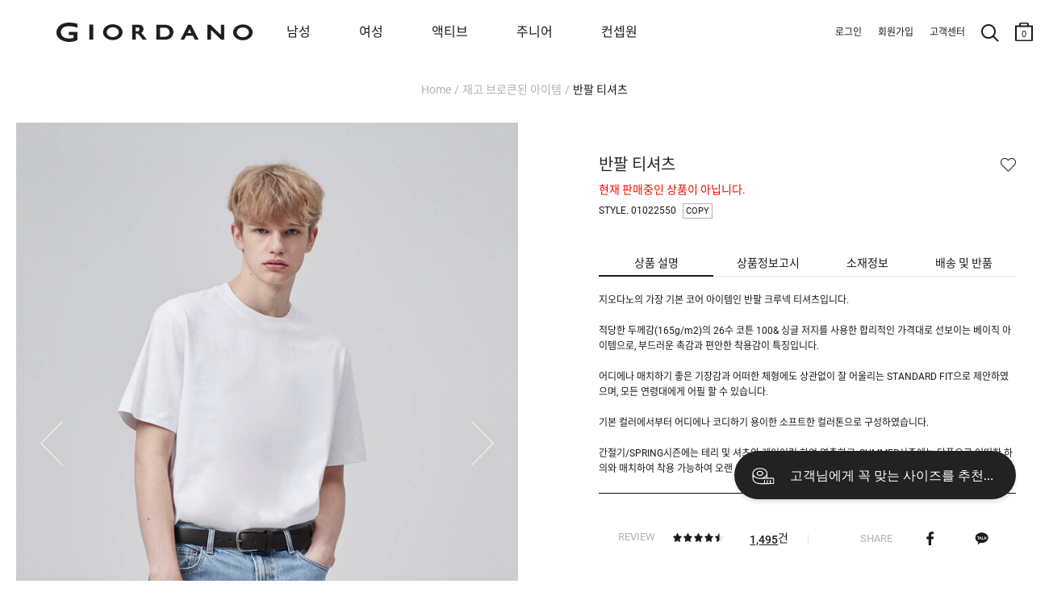

--- FILE ---
content_type: text/html; charset=UTF-8
request_url: https://www.giordano.co.kr/shop/detail.php?pno=20A85FEDDE1A26E56FE6B07F9E6192F0&rURL=&ctype=1&cno1=1033&brand=
body_size: 30569
content:
<!DOCTYPE html>
<html>
<head>
<meta http-equiv="Content-Type" content="text/html; charset=utf-8">
<meta http-equiv="X-UA-Compatible" content="IE=Edge">
<title>반팔 티셔츠 - 지오다노 공식 웹사이트</title>
<meta name="robots" CONTENT="index,follow">
<link rel="canonical" href="https://www.giordano.co.kr/shop/detail.php?pno=20A85FEDDE1A26E56FE6B07F9E6192F0&cno1=1033">
<meta name="keywords" content="01022550,022550,반팔,반팔티,반팔 티셔츠,남자 반팔티,기본 반팔티,반티">
<meta name="description" content="지오다노의 가장 기본 코어 아이템인 반팔 크루넥 티셔츠입니다.적당한 두께감(165g/m2)의 26수 코튼 100&amp; 싱글 저지를 사용...">
<meta property="og:site_name" content="지오다노" />
<meta property="og:url" content="https://www.giordano.co.kr/shop/detail.php?pno=20A85FEDDE1A26E56FE6B07F9E6192F0&cno1=1033" />
<meta property="og:type" content="website" />
<meta property="og:title" content="반팔 티셔츠 - 지오다노 공식 웹사이트" />
<meta property="og:description" content="지오다노의 가장 기본 코어 아이템인 반팔 크루넥 티셔츠입니다.적당한 두께감(165g/m2)의 26수 코튼 100&amp; 싱글 저지를 사용..." />
<meta property="og:image" content="https://www.giordano.co.kr/_data/attach/202202/18/9376826e0f03b3ec3198cf60b3ce92ab.jpg" />
<link rel="shortcut icon" type="image/x-icon" href="/_gio_on/_skin/icon/favicon.ico">
<link rel="apple-touch-icon" href="/_gio_on/_skin/icon/favicon.ico">
<link rel="stylesheet" type="text/css" href="/_data/css_temp/wing_giordano_20220222_temp_1768965600.css">
<link rel="stylesheet" type="text/css" href="/_skin/js/common_gio.css">


<link rel="stylesheet" type="text/css" href="/_skin/js/jquery-ui-1.13.2.min.css">
<link rel="stylesheet" type="text/css" href="/_skin/js/loading.css">
<link rel="stylesheet" type="text/css" href="/_skin/js/cute-alert-gio.css?20240110_01">
<!--128_82_RO-->
<script type="text/javascript">
var hid_frame='hidden1768996003';
var mvisual_gio='';
var mlv='10';
var alv='';
var gio_app_type = '';
var root_url='https://www.giordano.co.kr';
var engine_url='/wm_engine_SW';
var this_url='https://www.giordano.co.kr/shop/detail.php?pno=20A85FEDDE1A26E56FE6B07F9E6192F0&rURL=&ctype=1&cno1=1033&brand=';
var ssl_url='https://www.giordano.co.kr/main/exec.php';
var soldout_name='품절';
var ace_counter_gcode='';
var uip = "3.128.31.117";
var currency = "원";
var currency_type = "원";
var currency_decimal='0';
var r_currency_type = "";
var r_currency_decimal='0';
var exchangeRate = '';
var juso_api_use = 'D';
var browser_type = 'pc';
var mobile_browser = '';
var custom_today_dlv_name = '하루배송';
var custom_today_dlv_normal_name = '일반택배배송';
var ssl_type = 'Y';
var popular_keyword_gio = '패딩,슬랙스,트레이닝팬츠,기모,지워머9900';
var popular_keyword2_gio = '패딩,기모,맨투맨,발열내의,코듀로이,실내복,티셔츠,셋업';
var click_prd=new Array();
click_prd[1]="<a href=\"https://www.giordano.co.kr/shop/detail.php?pno=20A85FEDDE1A26E56FE6B07F9E6192F0&cno1=1583\"><img src=\"https://www.giordano.co.kr/_data/_default/prd/a580ee45e7bf3062d52a3e683efe11a3.gif\" width=\"49\" height=\"62\" alt=\"반팔 티셔츠-8,000\" title=\"\"></a>";
var click_prd_limit=2;
var click_prd_start=1;
var click_prd_finish=click_prd_limit+1;
var nvcpa_domain = 'giordano.co.kr';
</script>
<script src='/_skin/js/jquery-1.12.4.min.js'></script>
<script type="text/javascript" src='/_skin/js/jquery-ui-1.13.2.min.js'></script>

<script type="text/javascript" src="/wm_engine_SW/_engine/common/jquery.serializeObject.js"></script>
<script type="text/javascript" src="/_skin/giordano_20220222/script.js?20251209"></script>
<script type="text/javascript" src="/wm_engine_SW/_engine/common/lang/lang_kor.js?20221121"></script>
<script type="text/javascript" src="/wm_engine_SW/_engine/common/common.js?2026011401"></script>
<script type="text/javascript" src="/wm_engine_SW/_engine/common/shop.review.js?2023110801"></script>
<script type="text/javascript" src="/wm_engine_SW/_engine/common/jquery-wingNextPage.js?20230104"></script>
<script type="text/javascript" src="/wm_engine_SW/_engine/R2Na/R2Na.js"></script>
<script type="text/javascript" src="/wm_engine_SW/_engine/smartEditor/js/HuskyEZCreator.js"></script>
<script type='text/javascript' src='/_skin/js/cute-alert-gio.js?20221229'></script>
<script type="text/javascript">
const currentDate = new Date();
var date_picker_default = {
	'monthNamesShort':['1','2','3','4','5','6','7','8','9','10','11','12'],
	'dayNamesMin':[_lang_pack.data_week_sun, _lang_pack.data_week_mon, _lang_pack.data_week_tue, _lang_pack.data_week_wed, _lang_pack.data_week_thu, _lang_pack.data_week_fri, _lang_pack.data_week_sat],
	'weekHeader':'Wk',
	'dateFormat':'yy-mm-dd',
    'yearRange': (currentDate.getFullYear() - 80) + ':' + (currentDate.getFullYear() + 5),
	'autoSize':false,
	'changeYear':true,
	'changeMonth':true,
	'showButtonPanel':true,
	'currentText':_lang_pack.common_info_today+'2026-01-21',
	'closeText':_lang_pack.coommon_info_close
}

/* Timer */
const use_ts_mark_1 = 'Y';
const ts_mark_1 = '일 ';
const use_ts_mark_2 = 'Y';
const ts_mark_2 = ':';
const use_ts_mark_3 = 'Y';
const ts_mark_3 = ':';
const use_ts_mark_4 = 'Y';
const ts_mark_4 = '';

</script>
<!-- Facebook Pixel Code -->
<script>
!function(f,b,e,v,n,t,s){if(f.fbq)return;n=f.fbq=function(){n.callMethod?
n.callMethod.apply(n,arguments):n.queue.push(arguments)};if(!f._fbq)f._fbq=n;
n.push=n;n.loaded=!0;n.version='2.0';n.queue=[];t=b.createElement(e);t.async=!0;
t.src=v;s=b.getElementsByTagName(e)[0];s.parentNode.insertBefore(t,s)}(window,
document,'script','https://connect.facebook.net/en_US/fbevents.js');
fbq('init', "365043167328438");
fbq('track', 'PageView');

fbq('track', 'ViewContent', {content_ids:'20A85FEDDE1A26E56FE6B07F9E6192F0', content_type:'product', value:8000, currency:'KRW'});





</script>
<noscript><img height="1" width="1" style="display:none"
src="https://www.facebook.com/tr?id=365043167328438&ev=PageView&noscript=1"
/></noscript>
<!-- DO NOT MODIFY -->
<!-- End Facebook Pixel Code --><meta name="facebook-domain-verification" content="ji6meh4omr2n4ct7a2yaqxlafss3g9" />
<meta name="google-site-verification" content="TwCaC4YE9xyW-mLA3xcHx551Wbxr4z_b5Z7NQT8pUak" />
<meta name="google-site-verification" content="7I-PlgYzNl2oZ9HuNNImUqTqYtoxBtC-x6riUUqHwZk" />
<!-- mkt script '구글 태그매니저 : GTM-PNJJS2L' scr_header start-->
<!-- Google Tag Manager -->
<script>(function(w,d,s,l,i){w[l]=w[l]||[];w[l].push({'gtm.start':
new Date().getTime(),event:'gtm.js'});var f=d.getElementsByTagName(s)[0],
j=d.createElement(s),dl=l!='dataLayer'?'&l='+l:'';j.async=true;j.src=
'https://www.googletagmanager.com/gtm.js?id='+i+dl;f.parentNode.insertBefore(j,f);
})(window,document,'script','dataLayer','GTM-PNJJS2L');</script>
<!-- End Google Tag Manager -->
<!--mkt script '구글 태그매니저 : GTM-PNJJS2L' scr_header end-->
<!-- mkt script 'Naver : GFA s_35cb20d6dd76' scr_header start-->
<script type="text/javascript" src="//wcs.naver.net/wcslog.js" defer></script>
<!--mkt script 'Naver : GFA s_35cb20d6dd76' scr_header end-->
<!-- mkt script 'Kakao : Pixel 8785043388543616909' scr_header start-->
<script type="text/javascript" charset="UTF-8" src="//t1.daumcdn.net/kas/static/kp.js" defer></script>
<script type="text/javascript">
$(window).on("load", function(){
	if($("h1").hasClass("page_junior") || $("nav").hasClass("page_junior")){
		var pixel_key_gio = '8032412752048336970';
	}else{
		var pixel_key_gio = '8785043388543616909';
	}
	kakaoPixel(pixel_key_gio).pageView();
});
</script>
<!--mkt script 'Kakao : Pixel 8785043388543616909' scr_header end-->

</head>
<body   >
<iframe name="hidden1768996003" src="about:blank" width="0" height="0" scrolling="no" frameborder="0" style="display:none"></iframe>
<script type="text/javascript" src="/wm_engine_SW/_engine/common/shop.js?2026011301"></script>
<script type="text/javascript" src="/wm_engine_SW/_engine/common/shop.prdcpn.js?20231027"></script>
<script type="text/javascript" src="/wm_engine_SW/_engine/common/clipboard.min.js"></script>
<script type='text/javascript'>
<!--
var ra='2';
var qa='2';
var review_strlen=5;
var review_con_strlen=30;
var qna_strlen='2';
var ace_counter='';
var cart_direct_order='D';
var cart_cnt='0';
var sbscr_cart_cnt='';
var sbscr_cart_type='';
var hid_now='1768996003';
var pg_type='detail_';
function refPrdCart(refkey, type) {
	var f = byName('refFrm'+refkey);
	if(!f) return;
    f.next.value=type;
    f.submit();
}

var defaultOpt='';
window.onload=function (){
	if(document.all.multiOpt){
		defaultOpt=document.all.multiOpt.innerHTML;
	}
}
//-->
</script>

<span class="detail_url" data-clipboard-text="https://www.giordano.co.kr/shop/detail.php?pno=20A85FEDDE1A26E56FE6B07F9E6192F0"></span>
<script type="text/javascript">
    (function(c,l,a,r,i,t,y){
        c[a]=c[a]||function(){(c[a].q=c[a].q||[]).push(arguments)};
        t=l.createElement(r);t.async=1;t.src="https://www.clarity.ms/tag/"+i;
        y=l.getElementsByTagName(r)[0];y.parentNode.insertBefore(t,y);
    })(window, document, "clarity", "script", "g68374rtem");
</script><style type="text/css">
<!--
#skin_shop_detail_big_div{width:100%;}
-->
</style>
<div id="skin_shop_detail_big_div">

<script src="/_skin/js/slick.min.js"></script>
<link rel="stylesheet" type="text/css" href="/_skin/js/slick.css">
<i id="crema-encrypted-username" style="display:none;"></i>
<i id="crema-encrypted-user-name" style="display:none;"></i>
<i id="brand_name_gio" style="display:none;">MEN</i>
<style>
	#header {max-width:3840px; background-color:#ffffff;}
	#header .hgroup .logo {background: unset;}
	#header[class*=main] .hgroup .logo a {width: 200px; height: 100px; background-size: contain;}
	.new_gnb_gio {top:0px !important; height:80px !important;}
	.new_gnb_gio .gnb_gio_bg {background-color: #fff;}
	.new_gnb_gio .hgroup {top:0px !important; display:flex; align-items: center; flex-direction: row; justify-content: space-between; padding:0px !important; max-width:1920px; left: 50% !important; transform: translateX(-50%) !important; border-bottom: 1px solid #b2b2b200;}
	.new_gnb_gio .hgroup .logo {position:initial !important; flex: 0 0 270px; padding-left:70px;}
	.new_gnb_gio .hgroup .gnb.common {position:initial !important; flex: 0 0 350px; justify-content: flex-end; display: flex; padding-right: 20px !important;}
	.new_gnb_gio .hgroup .gnb.menu {position:initial !important; flex: 1 1 auto; display:flex; right:unset; top:unset;}
	.new_gnb_gio .hgroup .gnb.menu div[class*='brand']{padding:0 0 0 40px;}
	.new_gnb_gio .hgroup .gnb.menu div[class*='brand']:first-child {padding:0 0 0 60px;}
	@media (max-width: 1449px) { .new_gnb_gio .hgroup .gnb.menu div[class*='brand'] { padding: 0 0 0 30px; } }
	@media (max-width: 1449px) { .new_gnb_gio .hgroup .gnb.menu div[class*='brand']:first-child { padding: 0 0 0 50px; } }
	@media (max-width: 1379px) { .new_gnb_gio .hgroup .gnb.menu div[class*='brand'] { padding: 0 0 0 20px; } }
	@media (max-width: 1379px) { .new_gnb_gio .hgroup .gnb.menu div[class*='brand']:first-child { padding: 0 0 0 40px; } }
	@media (max-width: 1300px) {
	  .new_gnb_gio{
		    left: 0px !important;
			transform: unset !important;
			width: 1300px !important;
	  }
	}
	.new_gnb_gio .hgroup .gnb.menu div[class*='brand'] a{font-size:16px; padding:20px;}
	.new_gnb_gio .hgroup .gnb.menu div[class*='brand'].gray a{color:#b2b2b2 !important;}
	.new_gnb_gio .hgroup .gnb.menu div[class*='brand'].active a{color:#666666; font-weight:bold;}
	.new_gnb_gio .hgroup .gnb.menu div.category{position:absolute; top:80px; left:0; width:100%; background-color: #ffffff; display:none;}

	.new_gnb_gio .hgroup .gnb.menu div.category .lnb_big {display:none;}
	.new_gnb_gio .hgroup .gnb.menu div.category .nav_shop_brand_common {padding: 20px 0;}
	.new_gnb_gio .hgroup .gnb.menu div.category .nav_shop_brand_common2 {padding: 20px 0;}
	.new_gnb_gio .hgroup .gnb.menu div.category .nav_shop1 {padding: 20px 0;}
	.new_gnb_gio .hgroup .gnb.menu div.category .nav_shop2 {display:none;}
	.new_gnb_gio .hgroup .gnb.menu div.category .nav_shop2 li { display: flex;  align-items: flex-start;}
	.new_gnb_gio .hgroup .gnb.menu div.category .nav_shop2 li a { font-size:16px; width: 200px; padding: 4px 0; color:#b2b2b2 !important;}
	.new_gnb_gio .hgroup .gnb.menu div.category .nav_shop2 li.active > a { font-weight:bold; color:#666666 !important;}
	.new_gnb_gio .hgroup .gnb.menu div.category .nav_shop3 { display:none; position:absolute; top:20px; padding: 0 40px;}
	.new_gnb_gio .hgroup .gnb.menu div.category .nav_shop3 li { display: flex;  align-items: flex-start;}
	.new_gnb_gio .hgroup .gnb.menu div.category .nav_shop3 li a { font-size:14px; padding-right:30px; padding: 4px 0; color:#b2b2b2 !important;}
	.new_gnb_gio .hgroup .gnb.menu div.category .nav_shop3 li.active > a { color:#666666 !important;}
	.new_gnb_gio .hgroup .gnb.menu div.category .nav_shop4 { margin-left: 20px;}
	
	.new_gnb_gio .hgroup .gnb.menu div.category .lnb_common {display: flex;}
	.new_gnb_gio .hgroup .gnb.menu div.category .lnb_common a { font-size:16px; width: 230px; padding: 4px 0; color:#b2b2b2 !important;}
	.new_gnb_gio .hgroup .gnb.menu div.category .lnb_common.active a { font-weight:bold; color:#666666 !important;}

	.new_gnb_gio .hgroup .gnb.menu div.category .nav0_bar, .new_gnb_gio .hgroup .gnb.menu div.category .nav1_bar, .new_gnb_gio .hgroup .gnb.menu div.category .nav2_bar { height:100%; width: 1px; position: absolute; left: 0; top: 0; border: 0px; padding:20px 0; display:none;}
	.new_gnb_gio .hgroup .gnb.menu div.category .navbar_inner {background-color: #b2b2b2; height:100%; width:1px; transform: scaleX(0.4); transform-origin: left;}

	.new_gnb_gio .hgroup .gnb.menu div.category .nav_shop2 .more {display: block; z-index: 5; width: 17px; height: 32px; background: no-repeat center; background-image: url('/_gio_on/_skin/m_lnb/lnb_cate_open.png'); background-size: 8px 8px; transform: rotate(270deg); margin-left:10px;}
	
	.new_gnb_gio .hgroup .gnb.menu div.category .nav_shop2 > li.active .more {filter: contrast(0%);}
	#wrapper #cnt .cntbody { padding: 0px 20px 120px 20px !important; max-width:1500px;}
	.navi {padding: 100px 0px 30px 0px !important; display: block !important;}
	#wrapper[class*=none_lnb] .navi {visibility: hidden;}
	#header .hgroup .logo {background:transparent !important;}
</style>
<script>
	function updateNewGnbGioLeftPosition() {
		if (window.innerWidth <= 1300){
			const scrollLeft = window.scrollX;
			$('.new_gnb_gio')[0].style.setProperty('left', (scrollLeft*-1)+'px', 'important');
		} else {
			$('.new_gnb_gio')[0].style.setProperty('left', '50%', 'important');
		}
	}
	window.addEventListener('scroll', updateNewGnbGioLeftPosition);
	window.addEventListener('resize', updateNewGnbGioLeftPosition);
	$(document).ready(function(){
		$(".new_gnb_gio .hgroup .gnb.menu div.category .nav_shop1 .lnb_brand_common").each(function() {
		  $(".nav_shop_brand_common").append($(this));
		});
		$(".new_gnb_gio .hgroup .gnb.menu div.category .nav_shop1 .lnb_brand_common2").each(function() {
		  $(".nav_shop_brand_common2").append($(this));
		});
		$(".new_gnb_gio .hgroup .gnb.menu div[class*='brand'] a").each(function(){
			$(this).bind("mouseover",function(){
				if(typeof $(this).data("content") == 'undefined'){
					GnbOutGio();
					return false;;
				}
				window.header_z_index = $("#header").css("z-index");
				$("#header").css("z-index","1001");
				if($(".qdBackground").length == 0){
					setDimmed('#000', 0.5, true);
					if(typeof swiper_visual != 'undefined'){
						try{
							swiper_visual.autoplay.stop();
						}catch(e){}
					}
					$(".new_gnb_gio .hgroup").css("border-bottom", "1px solid #b2b2b266");
					if(typeof window.setremoveBGevent == 'undefined' || !window.setremoveBGevent){
						window.setremoveBGevent = true;
						$("#qdBackground").bind("mouseover",GnbOutGio);
					}
				}
				$(".new_gnb_gio .hgroup .gnb.menu div[class*='brand']").addClass("gray").removeClass("active");
				$(".new_gnb_gio .hgroup .gnb.menu div.category .lnb_brand_common .nav_shop2 > li").removeClass("active");
				$(".new_gnb_gio .hgroup .gnb.menu div.category .lnb_brand_common2 .nav_shop2 > li").removeClass("active");
				$(this).parent().removeClass("gray").addClass("active");
				$(".new_gnb_gio .hgroup .gnb.menu div.category").css("display" ,"flex").css("flex-direction", "row");
				$(".new_gnb_gio .hgroup .gnb.menu div.category .nav_shop2, .new_gnb_gio .hgroup .gnb.menu div.category .lnb_common").hide();
				$(".new_gnb_gio .hgroup .gnb.menu div.category .nav_shop2.LNB_MID_"+$(this).data("content")+" ,.new_gnb_gio .hgroup .gnb.menu div.category .LNB_MID_CON .nav_shop2.LNB_MID_A1, .new_gnb_gio .hgroup .gnb.menu div.category .LNB_MID_CON .nav_shop2.LNB_MID_A2, .new_gnb_gio .hgroup .gnb.menu div.category .lnb_common").show();

				let start_left_org = $(".new_gnb_gio .gnb div").eq(0).position().left + parseInt($(".new_gnb_gio .gnb div").eq(0).css("padding-left").replace("px","")-30);
				let nav_shop_brand_common_width = $(".new_gnb_gio .hgroup .gnb.menu div.category .nav_shop_brand_common .nav_shop2 > li a").width();
				let nav_shop_brand_common2_width = $(".new_gnb_gio .hgroup .gnb.menu div.category .nav_shop_brand_common2 .nav_shop2 > li a").width();
				let nav_shop2_width = $(".new_gnb_gio .hgroup .gnb.menu div.category .nav_shop1 .nav_shop2 > li a").width();
				if($(".nav_shop1 .nav_shop2:visible .more").length > 0){
					nav_shop2_width += 70;
				}
				if(nav_shop_brand_common_width == null) nav_shop_brand_common_width = 0;
				if(nav_shop_brand_common2_width == null) nav_shop_brand_common2_width = 0;
				if(nav_shop2_width == null) nav_shop2_width = 0;

				//$(".new_gnb_gio .hgroup .gnb.menu div.category .nav_shop_brand_common .nav_shop2.LNB_MID_"+$(this).data("content")).css("padding-left",(start_left)+"px");
				//$(".new_gnb_gio .hgroup .gnb.menu div.category .nav_shop_brand_common .nav_shop2.LNB_MID_"+$(this).data("content")+" .nav_shop3").css("left",(start_left+nav_shop_brand_common_width+nav_shop2_width)+"px");
				$(".new_gnb_gio .hgroup .gnb.menu div.category .nav_shop_brand_common .nav_shop2 .more").css("left",(start_left_org+nav_shop2_width-50)+"px");

				$(".new_gnb_gio .hgroup .gnb.menu div.category .nav_shop_brand_common").css("display","block");
				$(".new_gnb_gio .hgroup .gnb.menu div.category .nav_shop_brand_common2").css("display","block");
					
				if(
					($(".new_gnb_gio .hgroup .gnb.menu div.category .nav_shop_brand_common .nav_shop2.LNB_MID_A1:visible").length > 0) 
					&& ($(".new_gnb_gio .hgroup .gnb.menu div.category .nav_shop_brand_common2 .nav_shop2.LNB_MID_A2:visible").length > 0)
				){
					start_left = start_left_org - (nav_shop_brand_common_width + 0);
					$(".new_gnb_gio .hgroup .gnb.menu div.category .nav_shop_brand_common").css("display","block");
					$(".new_gnb_gio .hgroup .gnb.menu div.category .nav_shop_brand_common2").css("display","block");
					$(".new_gnb_gio .hgroup .gnb.menu div.category .nav_shop_brand_common").css("padding-left",(start_left)+"px");
					$(".new_gnb_gio .hgroup .gnb.menu div.category .nav_shop_brand_common2 .nav_shop2.LNB_MID_A2").css("padding","0 30px");
					$(".new_gnb_gio .hgroup .gnb.menu div.category .nav_shop1 .nav_shop2.LNB_MID_"+$(this).data("content")).css("padding","0 30px");
					$(".new_gnb_gio .hgroup .gnb.menu div.category .nav_shop1 .nav_shop2.LNB_MID_"+$(this).data("content")+" .nav_shop3").css("left",(start_left+nav_shop_brand_common_width+nav_shop_brand_common2_width+nav_shop2_width+50)+"px");
					$(".new_gnb_gio .hgroup .gnb.menu div.category .nav_shop1 .nav_shop2 .more").css("left",(start_left+nav_shop_brand_common_width+nav_shop2_width-50)+"px");
					$(".new_gnb_gio .hgroup .gnb.menu div.category .nav0_bar").css("display","block");
					$(".new_gnb_gio .hgroup .gnb.menu div.category .nav0_bar").css("left",(start_left+nav_shop_brand_common_width)+"px");
					$(".new_gnb_gio .hgroup .gnb.menu div.category .nav1_bar").css("display","block");
					$(".new_gnb_gio .hgroup .gnb.menu div.category .nav1_bar").css("left",(start_left+nav_shop_brand_common_width+nav_shop_brand_common2_width+60)+"px");
					if($(".new_gnb_gio .hgroup .gnb.menu div.category .nav_shop1 .nav_shop2.LNB_MID_"+$(this).data("content")).length > 0){
						$(".new_gnb_gio .hgroup .gnb.menu div.category .nav2_bar").css("display","block");
						
					//console.log(start_left+" : "+nav_shop_brand_common_width+" : "+nav_shop_brand_common2_width+" : "+nav_shop2_width);
						$(".new_gnb_gio .hgroup .gnb.menu div.category .nav2_bar").css("left",(start_left+nav_shop_brand_common_width+nav_shop_brand_common2_width+nav_shop2_width+30+30)+"px");
					}else{
						$(".new_gnb_gio .hgroup .gnb.menu div.category .nav2_bar").css("display","none");
					}
					$(".new_gnb_gio .hgroup .gnb.menu div.category .lnb_common").css("padding-left",(30)+"px");
				}else if($(".new_gnb_gio .hgroup .gnb.menu div.category .nav_shop_brand_common .nav_shop2.LNB_MID_A1:visible").length > 0){
					start_left = start_left_org - (nav_shop_brand_common_width + 0);
					$(".new_gnb_gio .hgroup .gnb.menu div.category .nav_shop_brand_common").css("display","block");
					$(".new_gnb_gio .hgroup .gnb.menu div.category .nav_shop_brand_common2").css("display","none");
					$(".new_gnb_gio .hgroup .gnb.menu div.category .nav_shop_brand_common").css("padding-left",(start_left)+"px");
					$(".new_gnb_gio .hgroup .gnb.menu div.category .nav_shop1 .nav_shop2.LNB_MID_"+$(this).data("content")).css("padding-left",(30)+"px");
					$(".new_gnb_gio .hgroup .gnb.menu div.category .nav_shop1 .nav_shop2.LNB_MID_"+$(this).data("content")+" .nav_shop3").css("left",(start_left+nav_shop_brand_common_width+nav_shop2_width)+"px");
					$(".new_gnb_gio .hgroup .gnb.menu div.category .nav_shop1 .nav_shop2 .more").css("left",(start_left+nav_shop_brand_common_width+nav_shop2_width-50)+"px");
					$(".new_gnb_gio .hgroup .gnb.menu div.category .nav0_bar").css("display","block");
					$(".new_gnb_gio .hgroup .gnb.menu div.category .nav0_bar").css("left",(start_left+nav_shop_brand_common_width)+"px");
					$(".new_gnb_gio .hgroup .gnb.menu div.category .nav1_bar").css("display","none");
					$(".new_gnb_gio .hgroup .gnb.menu div.category .nav2_bar").css("display","block");
					//console.log(start_left+" : "+nav_shop_brand_common_width+" : "+nav_shop_brand_common2_width+" : "+nav_shop2_width);
					$(".new_gnb_gio .hgroup .gnb.menu div.category .nav2_bar").css("left",(start_left+nav_shop_brand_common_width+nav_shop2_width+30)+"px");
					if($(".new_gnb_gio .hgroup .gnb.menu div.category .nav_shop1 .nav_shop2.LNB_MID_"+$(this).data("content")).length > 0){
						$(".new_gnb_gio .hgroup .gnb.menu div.category .nav2_bar").css("display","block");
						$(".new_gnb_gio .hgroup .gnb.menu div.category .nav2_bar").css("left",(start_left+nav_shop_brand_common_width+nav_shop2_width+30+30)+"px");
					}else{
						$(".new_gnb_gio .hgroup .gnb.menu div.category .nav2_bar").css("display","none");
					}
					$(".new_gnb_gio .hgroup .gnb.menu div.category .lnb_common").css("padding-left",(30)+"px");
				}else if($(".new_gnb_gio .hgroup .gnb.menu div.category .nav_shop_brand_common2 .nav_shop2.LNB_MID_A2:visible").length > 0){
					start_left = start_left_org - (nav_shop_brand_common2_width);
					$(".new_gnb_gio .hgroup .gnb.menu div.category .nav_shop_brand_common").css("display","none");
					$(".new_gnb_gio .hgroup .gnb.menu div.category .nav_shop_brand_common2").css("display","block");
					$(".new_gnb_gio .hgroup .gnb.menu div.category .nav_shop_brand_common2").css("padding-left",(start_left)+"px");
					$(".new_gnb_gio .hgroup .gnb.menu div.category .nav_shop1 .nav_shop2.LNB_MID_"+$(this).data("content")).css("padding-left",(30)+"px");
					$(".new_gnb_gio .hgroup .gnb.menu div.category .nav_shop1 .nav_shop2.LNB_MID_"+$(this).data("content")+" .nav_shop3").css("left",(start_left+nav_shop_brand_common2_width+nav_shop2_width)+"px");
					$(".new_gnb_gio .hgroup .gnb.menu div.category .nav_shop1 .nav_shop2 .more").css("left",(start_left+nav_shop_brand_common2_width+nav_shop2_width-50)+"px");
					$(".new_gnb_gio .hgroup .gnb.menu div.category .nav0_bar").css("display","none");
					$(".new_gnb_gio .hgroup .gnb.menu div.category .nav1_bar").css("display","block");
					$(".new_gnb_gio .hgroup .gnb.menu div.category .nav1_bar").css("left",(start_left+nav_shop_brand_common2_width)+"px");
					if($(".new_gnb_gio .hgroup .gnb.menu div.category .nav_shop1 .nav_shop2.LNB_MID_"+$(this).data("content")).length > 0){
						$(".new_gnb_gio .hgroup .gnb.menu div.category .nav2_bar").css("display","block");
						$(".new_gnb_gio .hgroup .gnb.menu div.category .nav2_bar").css("left",(start_left+nav_shop_brand_common2_width+nav_shop2_width+30+30)+"px");
					}else{
						$(".new_gnb_gio .hgroup .gnb.menu div.category .nav2_bar").css("display","none");
					}
					$(".new_gnb_gio .hgroup .gnb.menu div.category .lnb_common").css("padding-left",(30)+"px");
				}else{
					start_left = start_left_org+30;
					$(".new_gnb_gio .hgroup .gnb.menu div.category .nav_shop_brand_common").css("display","none");
					$(".new_gnb_gio .hgroup .gnb.menu div.category .nav_shop_brand_common2").css("display","none");
					$(".new_gnb_gio .hgroup .gnb.menu div.category .nav_shop1 .nav_shop2.LNB_MID_"+$(this).data("content")).css("padding-left",(start_left)+"px");
					$(".new_gnb_gio .hgroup .gnb.menu div.category .nav_shop1 .nav_shop2.LNB_MID_"+$(this).data("content")+" .nav_shop3").css("left",(start_left+nav_shop2_width)+"px");
					$(".new_gnb_gio .hgroup .gnb.menu div.category .nav_shop1 .nav_shop2 .more").css("left",(start_left+nav_shop2_width-50)+"px");
					$(".new_gnb_gio .hgroup .gnb.menu div.category .nav0_bar").css("display","none");
					$(".new_gnb_gio .hgroup .gnb.menu div.category .nav1_bar").css("display","none");
					$(".new_gnb_gio .hgroup .gnb.menu div.category .nav2_bar").css("display","block");
					$(".new_gnb_gio .hgroup .gnb.menu div.category .nav2_bar").css("left",(start_left+nav_shop2_width+30)+"px");
					$(".new_gnb_gio .hgroup .gnb.menu div.category .lnb_common").css("padding-left",(start_left)+"px");
				}
				let gnb_gio_bg_height = ($(".new_gnb_gio").height() + $(".new_gnb_gio .hgroup .category").height()+1);
				$(".new_gnb_gio .gnb_gio_bg").css("height", gnb_gio_bg_height);
				$(".new_gnb_gio .gnb_gio_bg").show();
			});
		});
		$(".new_gnb_gio .hgroup .gnb.menu div.category .nav_shop1 .nav_shop2 > li a").each(function(){	Nav2ActiveGio($(this)); });
		$(".new_gnb_gio .hgroup .gnb.menu div.category .nav_shop_brand_common a").each(function(){		Nav2ActiveGio($(this)); });
		$(".new_gnb_gio .hgroup .gnb.menu div.category .nav_shop_brand_common2 a").each(function(){		Nav2ActiveGio($(this)); });
		$(".new_gnb_gio .hgroup .gnb.menu div.category .nav_shop1 .nav_shop3 > li a").each(function(){
			if($(this).parent().parent().hasClass("nav_shop3")){
				$(this).bind("mouseover",function(){
					$(".new_gnb_gio .hgroup .gnb.menu div.category .nav_shop1 .nav_shop3 > li").removeClass("active");
					$(this).parent().addClass("active");
				});
			}
		});
		if($(".result_cate_box").length > 0 && $(".big_section_promotion_list_gio").length > 0){
			let brand_promotion_target = '';
			if(typeof $("meta[name='keywords']").attr("content").split(">")[0] != 'undefined'){
				brand_promotion_target = $("meta[name='keywords']").attr("content").split(">")[0].trim();
			}
			let target_promotion = $(".nav_shop_brand_common ul, .nav_shop_brand_common2 ul").filter(function() {
				if(
					(root_url.indexOf("giordano") > 0 && $(this).hasClass('LNB_MID_'+brand_promotion_target))
					|| (root_url.indexOf("giordano") == -1 && ($(this).hasClass('LNB_MID_A1') || $(this).hasClass('LNB_MID_A2')))
				){
					return true;
				}else{
					return false;
				}
			}).find("a").get().reverse();
			if(brand_promotion_target != ''){
				target_promotion.forEach(function(each_obj, index) {
					let excludeList = ["GIO MAGAZINE", "JUNIOR MAGAZINE", "EVENT", "MAGAZINE", "OUTLET"];
					if (!excludeList.includes($(each_obj).html().trim())) {
						$(".big_section_promotion_list_gio").prepend($(each_obj).clone());
					}
				});
			}
		}
		$(".lnb_brand_common a.brand_mid_true, .lnb_brand_common2 a.brand_mid_true, .big_section_promotion_list_gio a.brand_mid_true").on('click', function(e) {
			e.preventDefault();
			let $this = $(this);
			let originalHref = $this.attr("href");
			let content1 = $(".new_gnb_gio .gnb.menu div.active a").data("content");
			let content2 = $(".lnb_brand_gio .active a").html();
			let content3 = $("#brand_name2_gio").html();
			let content = (content1 ? content1 : (content2 ? content2 : (content3 || ""))).toLowerCase().replace(/[^a-z\-]/g, '');
			if (content) {
				let key = "brand-mid-" + content;
				let brand_mid = $this.data(key);
				if (!isNaN(brand_mid)) {
					let newHref = originalHref.replace(/(cno1=)\d+/, `$1${brand_mid}`);
					location.href = newHref;
				} else {
					location.href = originalHref;
				}
			} else {
				location.href = originalHref;
			}
			return false;
		});
	});
	$(function() {
		function getQueryParam(param) {
			const urlParams = new URLSearchParams(window.location.search);
			return urlParams.get(param);
		}
		const cno1 = getQueryParam("cno1");
		const nomove = getQueryParam("nomove");
		$(".result_cate_box a[data-code]").each(function() {
			const code = $(this).data("code").toString();
			if ((code === cno1 || code === nomove)) {
				$(this).addClass("selected");
			}
		});
		if($("#uplevel_code_gio").length > 0){
			let uplevel_code = $("#uplevel_code_gio").html().split("/");
			if(uplevel_code.length == 4){
				if(uplevel_code[0] == 2 && $(".result_cate_box a.selected").length == 0){
					$(".result_cate_box .list").prepend("<li><a class='selected' href='/shop/big_section.php?cno1="+uplevel_code[uplevel_code[0]]+"' data-code='"+uplevel_code[uplevel_code[0]]+"'>전체보기</a></li>");
				}else if(uplevel_code[0] > 2){
					$(".result_cate_box .list").prepend("<li><a href='/shop/big_section.php?cno1="+uplevel_code[uplevel_code[0]-1]+"' data-code='"+uplevel_code[uplevel_code[0]-1]+"'>전체보기</a></li>");
				}
			}
		}
	});
	function GnbOutGio(){
		$(".new_gnb_gio .hgroup .gnb.menu div.category, .new_gnb_gio .gnb_gio_bg").fadeOut('fast');
		removeDimmed();
		window.setremoveBGevent = false;
		$(".new_gnb_gio .hgroup .gnb.menu div[class*='brand']").removeClass("gray").removeClass("active");
		$(".new_gnb_gio .hgroup .gnb.menu div.category .lnb_brand_common .nav_shop2 > li").removeClass("active");
		$(".new_gnb_gio .hgroup .gnb.menu div.category .lnb_brand_common2 .nav_shop2 > li").removeClass("active");
		$(".new_gnb_gio .hgroup").css("border-bottom", "1px solid #b2b2b200");
		if(typeof swiper_visual != 'undefined'){
			try{
				swiper_visual.autoplay.stop();
			}catch(e){}
		}
	}
	function Nav2ActiveGio(obj){
		$(obj).bind("mouseover",function(){
			if($(obj).parent().parent().hasClass("nav_shop2") || $(obj).parent().hasClass("lnb_common")){
				$(".new_gnb_gio .hgroup .gnb.menu div.category .nav_shop1 .nav_shop2 > li").removeClass("active");
				$(".new_gnb_gio .hgroup .gnb.menu div.category .nav_shop1 .nav_shop3").hide();
				$(".new_gnb_gio .hgroup .gnb.menu div.category .nav_shop1 .lnb_common").removeClass("active");
				$(".new_gnb_gio .hgroup .gnb.menu div.category .lnb_brand_common .nav_shop2 > li").removeClass("active");
				$(".new_gnb_gio .hgroup .gnb.menu div.category .lnb_brand_common2 .nav_shop2 > li").removeClass("active");
				 
				$(obj).parent().children(".nav_shop3").show();
				$(obj).parent().addClass("active");
			}
		});
	}
</script>
<div id="wrapper" class="prd_page">
	<div id="header" class="new_gnb_gio fix">
		<div class="gnb_gio_bg"></div>
		<div class="hgroup">
			<h1 class="logo"><a href="/" class="pc"><span class="hidden">지오다노</span></a></h1>
			<div class="gnb menu">
				<div class="brand_men"><a href="/shop/big_section.php?cno1=2512" data-content="MEN">남성</a></div>
				<div class="brand_women"><a href="/shop/big_section.php?cno1=2513" data-content="WOMEN">여성</a></div>
				<div class="brand_g-motion"><a href="/shop/big_section.php?cno1=1378" data-content="G-MOTION">액티브</a></div>
				<div class="brand_junior"><a href="/?mvisual=junior" data-content="JUNIOR">주니어</a></div>
				<div class="brand_conceptsone"><a href="/go/?brand=concepts1one">컨셉원</a></div>
				<div class="category">
					
<ul class="nav_shop_brand_common"></ul>

<ul class="nav_shop_brand_common2"></ul>

<ul class="nav_shop1">

	<li class=' lnb_brand_common LNB_MID_GIO'>
			<ul class='nav_shop2  LNB_MID  LNB_MID_MEN LNB_MID_A1 LNB_MID_WOMEN LNB_MID_A1'>
				<li class=''>		<a class=' cate_2375   brand_mid_true' href='/shop/big_section.php?cno1=2375'  data-brand-mid-men='2376'  data-brand-mid-women='2377'  style=''>신상품</a>		</li>
		</ul>
	</li>
	<li class=' lnb_brand_common LNB_MID_GIO'>
			<ul class='nav_shop2  LNB_MID  LNB_MID_MEN LNB_MID_A1 LNB_MID_WOMEN LNB_MID_A1'>
				<li class=''>		<a class=' cate_2811   brand_mid_true' href='/shop/big_section.php?cno1=2811'  data-brand-mid-men='2813'  data-brand-mid-women='2814'  data-brand-mid-junior='2827'  style=''>랭킹</a>		</li>
		</ul>
	</li>
	<li class=' lnb_brand_common LNB_MID_GIO'>
			<ul class='nav_shop2  LNB_MID  LNB_MID_MEN LNB_MID_A1 LNB_MID_WOMEN LNB_MID_A1'>
				<li class=''>		<a class=' cate_2208   brand_mid_true' href='/shop/big_section.php?cno1=2208'  data-brand-mid-men='2209'  data-brand-mid-women='2210'  style=''>아울렛</a>		</li>
		</ul>
	</li>
	<li class=' lnb_brand_common2 LNB_MID_GIO'>
			<ul class='nav_shop2 expanded LNB_MID  LNB_MID_MEN LNB_MID_A2 LNB_MID_WOMEN LNB_MID_A2'>
				<li class=''>		<a class=' cate_2817  expanded ' href='/shop/big_section.php?cno1=2817'  style=' color:red !important; '># 시즌오프 ~50%OFF</a>		</li>
		</ul>
	</li>
	<li class=' lnb_brand_common2 LNB_MID_GIO'>
			<ul class='nav_shop2  LNB_MID  LNB_MID_MEN LNB_MID_A2 LNB_MID_WOMEN LNB_MID_A2'>
				<li class=''>		<a class=' cate_2803   ' href='/shop/big_section.php?cno1=2803'  style=' color:red !important; '># 웜팬츠 SALE 25,000원~</a>		</li>
		</ul>
	</li>
	<li class=' lnb_brand_common2 LNB_MID_GIO'>
			<ul class='nav_shop2 expanded LNB_MID  LNB_MID_MEN LNB_MID_A2 LNB_MID_WOMEN LNB_MID_A2'>
				<li class=''>		<a class=' cate_2888  expanded ' href='/shop/big_section.php?cno1=2888'  style=''># 한파대비 필수템</a>		</li>
		</ul>
	</li>
	<li class=' lnb_brand_common2 LNB_MID_GIO'>
			<ul class='nav_shop2  LNB_MID  LNB_MID_MEN LNB_MID_A2'>
				<li class=''>		<a class=' cate_2845   ' href='/shop/big_section.php?cno1=2845'  style=''># 인플루언서 pick</a>		</li>
		</ul>
	</li>
	<li class=' lnb_brand_common2 LNB_MID_GIO'>
			<ul class='nav_shop2  LNB_MID  LNB_MID_WOMEN LNB_MID_A2'>
				<li class=''>		<a class=' cate_2846   ' href='/shop/big_section.php?cno1=2846'  style=''># 인플루언서 pick</a>		</li>
		</ul>
	</li>
	<li class='selected  '>
		<a class='lnb_big cate_1001   ' href='/shop/big_section.php?cno1=1001'  style=''>MEN</a><span class="more"></span>
			<ul class='nav_shop2  LNB_MID  LNB_MID_MEN'>
				<li class=''><a class='cate_2512 ' href='/shop/big_section.php?cno1=2512' data-cno='2512' data-no_extend='Y' onclick='return CheckCateMoreBtn(this);'>MD's PICK</a>		</li>
				<li class=''><a class='cate_1093 ' href='/shop/big_section.php?cno1=1093' data-cno='1093' data-no_extend='Y' onclick='return CheckCateMoreBtn(this);'>ALL</a>		</li>
				<li class='selected'><a class='cate_1012 ' href='/shop/big_section.php?cno1=1012' data-cno='1012' data-no_extend='Y' onclick='return CheckCateMoreBtn(this);'>TOP</a><span class="more"></span><ul class='nav_shop3 '>
<li class=''>
<a class='cate_2756' href='/shop/big_section.php?cno1=2756'>스웻셔츠/후드</a>		</li>
<li class=''>
<a class='cate_2519' href='/shop/big_section.php?cno1=2519'>티셔츠</a>		</li>
<li class='selected'>
<a class='cate_1033' href='/shop/big_section.php?cno1=1033'>셔츠</a>		</li>
<li class=''>
<a class='cate_1034' href='/shop/big_section.php?cno1=1034'>니트/스웨터</a>		</li>
<li class=''>
<a class='cate_1994' href='/shop/big_section.php?cno1=1994'>가디건</a>		</li>
			</ul>
		</li>
				<li class=''><a class='cate_1013 ' href='/shop/big_section.php?cno1=1013' data-cno='1013' data-no_extend='Y' onclick='return CheckCateMoreBtn(this);'>PANTS</a><span class="more"></span><ul class='nav_shop3 '>
<li class=''>
<a class='cate_1036' href='/shop/big_section.php?cno1=1036'>슬랙스</a>		</li>
<li class=''>
<a class='cate_1037' href='/shop/big_section.php?cno1=1037'>캐주얼팬츠</a>		</li>
<li class=''>
<a class='cate_1038' href='/shop/big_section.php?cno1=1038'>데님</a>		</li>
<li class=''>
<a class='cate_1310' href='/shop/big_section.php?cno1=1310'>트레이닝/스웻팬츠</a>		</li>
			</ul>
		</li>
				<li class=''><a class='cate_1019 ' href='/shop/big_section.php?cno1=1019' data-cno='1019' data-no_extend='Y' onclick='return CheckCateMoreBtn(this);'>OUTER</a><span class="more"></span><ul class='nav_shop3 '>
<li class=''>
<a class='cate_1300' href='/shop/big_section.php?cno1=1300'>패딩/다운</a>		</li>
<li class=''>
<a class='cate_1297' href='/shop/big_section.php?cno1=1297'>경량자켓</a>		</li>
<li class=''>
<a class='cate_1272' href='/shop/big_section.php?cno1=1272'>코트</a>		</li>
<li class=''>
<a class='cate_2181' href='/shop/big_section.php?cno1=2181'>레더/스웨이드</a>		</li>
<li class=''>
<a class='cate_2311' href='/shop/big_section.php?cno1=2311'>블레이저</a>		</li>
<li class=''>
<a class='cate_1270' href='/shop/big_section.php?cno1=1270'>캐주얼자켓</a>		</li>
			</ul>
		</li>
				<li class=''><a class='cate_1021 ' href='/shop/big_section.php?cno1=1021' data-cno='1021' data-no_extend='Y' onclick='return CheckCateMoreBtn(this);'>HOME & INNERWEAR</a>		</li>
				<li class=''><a class='cate_1022 ' href='/shop/big_section.php?cno1=1022' data-cno='1022' data-no_extend='Y' onclick='return CheckCateMoreBtn(this);'>ACC</a>		</li>
			</ul>
	</li>
	<li class='  '>
		<a class='lnb_big cate_1002   ' href='/shop/big_section.php?cno1=1002'  style=''>WOMEN</a><span class="more"></span>
			<ul class='nav_shop2  LNB_MID  LNB_MID_WOMEN'>
				<li class=''><a class='cate_2513 ' href='/shop/big_section.php?cno1=2513' data-cno='2513' data-no_extend='Y' onclick='return CheckCateMoreBtn(this);'>MD's PICK</a>		</li>
				<li class=''><a class='cate_1094 ' href='/shop/big_section.php?cno1=1094' data-cno='1094' data-no_extend='Y' onclick='return CheckCateMoreBtn(this);'>ALL</a>		</li>
				<li class=''><a class='cate_1023 ' href='/shop/big_section.php?cno1=1023' data-cno='1023' data-no_extend='Y' onclick='return CheckCateMoreBtn(this);'>TOP</a><span class="more"></span><ul class='nav_shop3 '>
<li class=''>
<a class='cate_1131' href='/shop/big_section.php?cno1=1131'>스웻셔츠/후드</a>		</li>
<li class=''>
<a class='cate_2520' href='/shop/big_section.php?cno1=2520'>티셔츠</a>		</li>
<li class=''>
<a class='cate_1056' href='/shop/big_section.php?cno1=1056'>셔츠</a>		</li>
<li class=''>
<a class='cate_1057' href='/shop/big_section.php?cno1=1057'>니트/스웨터</a>		</li>
<li class=''>
<a class='cate_2757' href='/shop/big_section.php?cno1=2757'>가디건</a>		</li>
			</ul>
		</li>
				<li class=''><a class='cate_1024 ' href='/shop/big_section.php?cno1=1024' data-cno='1024' data-no_extend='Y' onclick='return CheckCateMoreBtn(this);'>PANTS</a><span class="more"></span><ul class='nav_shop3 '>
<li class=''>
<a class='cate_1304' href='/shop/big_section.php?cno1=1304'>트레이닝팬츠</a>		</li>
<li class=''>
<a class='cate_1062' href='/shop/big_section.php?cno1=1062'>캐주얼팬츠</a>		</li>
<li class=''>
<a class='cate_1061' href='/shop/big_section.php?cno1=1061'>데님</a>		</li>
<li class=''>
<a class='cate_1059' href='/shop/big_section.php?cno1=1059'>슬랙스</a>		</li>
<li class=''>
<a class='cate_2496' href='/shop/big_section.php?cno1=2496'>풀밴딩</a>		</li>
<li class=''>
<a class='cate_2494' href='/shop/big_section.php?cno1=2494'>스커트</a>		</li>
			</ul>
		</li>
				<li class=''><a class='cate_1025 ' href='/shop/big_section.php?cno1=1025' data-cno='1025' data-no_extend='Y' onclick='return CheckCateMoreBtn(this);'>OUTER</a><span class="more"></span><ul class='nav_shop3 '>
<li class=''>
<a class='cate_1282' href='/shop/big_section.php?cno1=1282'>코트/무스탕 특별가격</a>		</li>
<li class=''>
<a class='cate_1301' href='/shop/big_section.php?cno1=1301'>패딩/다운</a>		</li>
<li class=''>
<a class='cate_2770' href='/shop/big_section.php?cno1=2770'>코트</a>		</li>
<li class=''>
<a class='cate_1283' href='/shop/big_section.php?cno1=1283'>자켓/무스탕</a>		</li>
<li class=''>
<a class='cate_1296' href='/shop/big_section.php?cno1=1296'>경량자켓</a>		</li>
			</ul>
		</li>
				<li class=''><a class='cate_1027 ' href='/shop/big_section.php?cno1=1027' data-cno='1027' data-no_extend='Y' onclick='return CheckCateMoreBtn(this);'>HOME & INNERWEAR</a>		</li>
				<li class=''><a class='cate_1028 ' href='/shop/big_section.php?cno1=1028' data-cno='1028' data-no_extend='Y' onclick='return CheckCateMoreBtn(this);'>ACC</a>		</li>
			</ul>
	</li>
	<li class='  '>
		<a class='lnb_big cate_1378   ' href='/shop/big_section.php?cno1=1378'  style=''>G-MOTION</a><span class="more"></span>
			<ul class='nav_shop2  LNB_MID  LNB_MID_G-MOTION'>
				<li class=''><a class='cate_2328 ' href='/shop/big_section.php?cno1=2328' data-cno='2328' data-no_extend='Y' onclick='return CheckCateMoreBtn(this);'>남성</a>		</li>
				<li class=''><a class='cate_2329 ' href='/shop/big_section.php?cno1=2329' data-cno='2329' data-no_extend='Y' onclick='return CheckCateMoreBtn(this);'>여성</a>		</li>
			</ul>
	</li>
	<li class=' lnb_brand_common LNB_MID_GIO'>
			<ul class='nav_shop2  LNB_MID  LNB_MID_JUNIOR LNB_MID_A1'>
				<li class=''>		<a class=' cate_2651   ' href='/shop/big_section.php?cno1=2651'  style=''>신상품</a>		</li>
		</ul>
	</li>
	<li class=' lnb_brand_common LNB_MID_GIO'>
			<ul class='nav_shop2  LNB_MID  LNB_MID_JUNIOR LNB_MID_A1'>
				<li class=''>		<a class=' cate_2812   ' href='/shop/big_section.php?cno1=2812'  style=''>랭킹</a>		</li>
		</ul>
	</li>
	<li class=' lnb_brand_common LNB_MID_GIO'>
			<ul class='nav_shop2  LNB_MID  LNB_MID_JUNIOR LNB_MID_A1'>
				<li class=''>		<a class=' cate_2547   ' href='/shop/big_section.php?cno1=2547'  style=''>아울렛</a>		</li>
		</ul>
	</li>
	<li class=' lnb_brand_common2 LNB_MID_GIO'>
			<ul class='nav_shop2  LNB_MID  LNB_MID_JUNIOR LNB_MID_A2'>
				<li class=''>		<a class=' cate_2831   ' href='/shop/big_section.php?cno1=2831'  style=' color:red !important; '># 시즌오프 ~50%OFF</a>		</li>
		</ul>
	</li>
	<li class=' lnb_brand_common2 LNB_MID_GIO'>
			<ul class='nav_shop2  LNB_MID  LNB_MID_JUNIOR LNB_MID_A2'>
				<li class=''>		<a class=' cate_2895   ' href='/shop/big_section.php?cno1=2895'  style=' color:red !important; '># 한파대비 필수템 9,900원</a>		</li>
		</ul>
	</li>
	<li class=' lnb_brand_common2 LNB_MID_GIO'>
			<ul class='nav_shop2  LNB_MID  LNB_MID_JUNIOR LNB_MID_A2'>
				<li class=''>		<a class=' cate_2723   ' href='/shop/big_section.php?cno1=2723'  style=''># 주니어를 위한 BASIC</a>		</li>
		</ul>
	</li>
	<li class=' lnb_brand_common2 LNB_MID_GIO'>
			<ul class='nav_shop2  LNB_MID  LNB_MID_JUNIOR LNB_MID_A2'>
				<li class=''>		<a class=' cate_2899   ' href='/shop/big_section.php?cno1=2899'  style=''># 미리 준비하는 신학기패션</a>		</li>
		</ul>
	</li>
	<li class='  '>
		<a class='lnb_big cate_2672   ' href='/shop/big_section.php?cno1=2672'  style=''>JUNIOR</a><span class="more"></span>
			<ul class='nav_shop2  LNB_MID  LNB_MID_JUNIOR'>
				<li class=''><a class='cate_1614 ' href='/shop/big_section.php?cno1=1614' data-cno='1614' data-no_extend='Y' onclick='return CheckCateMoreBtn(this);'>TOP</a><span class="more"></span><ul class='nav_shop3 '>
<li class=''>
<a class='cate_2569' href='/shop/big_section.php?cno1=2569'>긴팔티</a>		</li>
<li class=''>
<a class='cate_1635' href='/shop/big_section.php?cno1=1635'>맨투맨/후드</a>		</li>
<li class=''>
<a class='cate_2495' href='/shop/big_section.php?cno1=2495'>셔츠/스웨터</a>		</li>
			</ul>
		</li>
				<li class=''><a class='cate_1616 ' href='/shop/big_section.php?cno1=1616' data-cno='1616' data-no_extend='Y' onclick='return CheckCateMoreBtn(this);'>PANTS</a><span class="more"></span><ul class='nav_shop3 '>
<li class=''>
<a class='cate_1639' href='/shop/big_section.php?cno1=1639'>트레이닝</a>		</li>
<li class=''>
<a class='cate_1637' href='/shop/big_section.php?cno1=1637'>데님</a>		</li>
<li class=''>
<a class='cate_1638' href='/shop/big_section.php?cno1=1638'>캐주얼팬츠</a>		</li>
			</ul>
		</li>
				<li class=''><a class='cate_1615 ' href='/shop/big_section.php?cno1=1615' data-cno='1615' data-no_extend='Y' onclick='return CheckCateMoreBtn(this);'>OUTER</a><span class="more"></span><ul class='nav_shop3 '>
<li class=''>
<a class='cate_1642' href='/shop/big_section.php?cno1=1642'>패딩/다운</a>		</li>
<li class=''>
<a class='cate_1641' href='/shop/big_section.php?cno1=1641'>경량/플리스</a>		</li>
			</ul>
		</li>
				<li class=''><a class='cate_1695 ' href='/shop/big_section.php?cno1=1695' data-cno='1695' data-no_extend='Y' onclick='return CheckCateMoreBtn(this);'>SET-UP</a>		</li>
				<li class=''><a class='cate_1617 ' href='/shop/big_section.php?cno1=1617' data-cno='1617' data-no_extend='Y' onclick='return CheckCateMoreBtn(this);'>HOMEWEAR/ACC</a><span class="more"></span><ul class='nav_shop3 '>
<li class=''>
<a class='cate_1644' href='/shop/big_section.php?cno1=1644'>홈/언더웨어</a>		</li>
<li class=''>
<a class='cate_1645' href='/shop/big_section.php?cno1=1645'>액세서리</a>		</li>
			</ul>
		</li>
				<li class=''><a class='cate_2779 ' href='/shop/big_section.php?cno1=2779' data-cno='2779' data-no_extend='Y' onclick='return CheckCateMoreBtn(this);'>GIRL</a>		</li>
			</ul>
	</li>
	<li class=' lnb_brand_common LNB_MID_GIO'>
			<ul class='nav_shop2  LNB_MID  LNB_MID_MEN LNB_MID_A1 LNB_MID_WOMEN LNB_MID_A1'>
				<li class=''>		<a class=' cate_2675   ' href='/shop/big_section.php?cno1=2675'  style=''>GIO MAGAZINE</a>		</li>
		</ul>
	</li>
	<li class=' lnb_brand_common LNB_MID_GIO'>
			<ul class='nav_shop2  LNB_MID  LNB_MID_MEN LNB_MID_A1 LNB_MID_WOMEN LNB_MID_A1'>
				<li class=''>		<a class=' cate_2673   ' href='/shop/big_section.php?cno1=2673'  style=''>EVENT</a>		</li>
		</ul>
	</li>
	<li class=' lnb_brand_common LNB_MID_GIO'>
			<ul class='nav_shop2  LNB_MID  LNB_MID_JUNIOR LNB_MID_A1'>
				<li class=''>		<a class=' cate_2677   ' href='/shop/big_section.php?cno1=2677'  style=''>JUNIOR MAGAZINE</a>		</li>
		</ul>
	</li>
	<li class=' lnb_brand_common LNB_MID_GIO'>
			<ul class='nav_shop2  LNB_MID  LNB_MID_JUNIOR LNB_MID_A1'>
				<li class=''>		<a class=' cate_2674   ' href='/shop/big_section.php?cno1=2674'  style=''>EVENT</a>		</li>
		</ul>
	</li></ul>
					<div class="nav0_bar"><div class="navbar_inner"></div></div>
					<div class="nav1_bar"><div class="navbar_inner"></div></div>
					<div class="nav2_bar"><div class="navbar_inner"></div></div>
				</div>
			</div>
			<div class="gnb common">
				<ul class="menu">
					<!-- gnb 로그인 메뉴부분에 사용됩니다. 삭제시 문제가 발생할 수 있습니다. -->
<li><a href="/member/login.php?brand=main">로그인</a></li>
<li><a href="/member/join_step1.php?brand=main" id="join_btn_gio">회원가입</a></li>
<!-- //gnb 로그인 메뉴부분에 사용됩니다. 삭제시 문제가 발생할 수 있습니다. -->
					<li><a href="/content/content.php?cont=cscenter&brand=">고객센터</a></li>
					<li class="icon h_search"><a onclick="toggle_view('box_search',this)"><span class="hidden">검색</span></a></li>
					<div class='quick_cart_parent quick_cart_parent1' ><a href="/shop/cart.php" class="brand_url_a ga_event_send ga_event_send_common_cart"><span class="ea_cart front_cart_rows quick_cart_cnt">0</span></a>
<div class="quickcart">
	<div class='wing_quick_cart_layer1' interval='10'></div>
</div>
</div>
				</ul>
			</div>
		</div>
	</div>
	<div class="navi"><a href='/'>Home</a><span class='bar'>/</span><a href="https://www.giordano.co.kr/shop/big_section.php?cno1=1583" class="prdpath1">재고 브로큰된 아이템</a><span class='bar'>/</span><a href="https://www.giordano.co.kr/shop/detail.php?pno=20A85FEDDE1A26E56FE6B07F9E6192F0" class="prdpath3">반팔 티셔츠</a></div>
	<div id="box_search" class="search hide_category">
		<div class="close p_cursor" onclick="toggle_view('box_search',this)"><span class="hidden">검색 닫기</span></div>
		<form method="get" action="https://www.giordano.co.kr/shop/search_result.php">
		<div class="box">
			<input type="hidden" name="brand" value="">
			<input type="text" name="search_str" value="" class="form_input block basic_search" placeholder="검색어를 입력하세요">
			<input type="submit" value="검색" class="btn">
		</div>
		</form>
		<div class="recommend_word">
			<dl>
				<dt>인기검색어</dt>
			</dl>

			<script>
				var header_search_keyword = [];
				var brand = $("input[name='brand']").val();
				if("" == "page_junior" && typeof popular_keyword2_gio !== "undefined" && popular_keyword2_gio){
					const keywords = popular_keyword2_gio.split(',');
					$.each(keywords, function(index, value) {
						header_search_keyword.push($.trim(value));
					});
					header_search_keyword.forEach(function(item){
						$(".recommend_word dl").append("<dd><a href='/shop/search_result.php?brand=page_junior&search_str="+encodeURIComponent(item)+"'>"+item+"</a></dd>");
					});
				}else if (typeof popular_keyword_gio !== "undefined" && popular_keyword_gio) {
					const keywords = popular_keyword_gio.split(',');
					$.each(keywords, function(index, value) {
						header_search_keyword.push($.trim(value));
					});
					header_search_keyword.forEach(function(item){
						$(".recommend_word dl").append("<dd><a href='/shop/search_result.php?search_str="+encodeURIComponent(item)+"'>"+item+"</a></dd>");
					});
				}
			</script>
		</div>
		<script>
			
		</script>
	</div>
	<!-- //상단 -->

	
	

	<!-- 중앙 -->
	<div id="cnt" class="hide_category">
		<div class="cntbody">
		<!-- 서브 타이틀 텍스트(일반페이지) 사용자코드 -->
		
		<!-- //서브 타이틀 텍스트(일반페이지) 사용자코드 -->
		<!-- 서브 타이틀 텍스트(게시판) 사용자코드 -->
		
		<!-- //서브 타이틀 텍스트(게시판) 사용자코드 -->
		<!-- 회원가입 스텝 -->
		
		<!-- //회원가입 스텝 -->
		<!-- 마이페이지 탭 및 정보 사용자코드 -->
		
		<!-- //마이페이지 탭 및 정보 사용자코드 -->

<!-- mkt script '구글 태그매니저 : GTM-PNJJS2L' scr_top start-->
<!-- Google Tag Manager (noscript) -->
<noscript><iframe src="https://www.googletagmanager.com/ns.html?id=GTM-PNJJS2L"
height="0" width="0" style="display:none;visibility:hidden"></iframe></noscript>
<!-- End Google Tag Manager (noscript) -->
<!--mkt script '구글 태그매니저 : GTM-PNJJS2L' scr_top end-->
<style>
#header .hgroup .logo {background:#fff;}
.gio_discount_percent{color: #f31e1e; font-size: 14px; padding:0 0 0 9px;}
.rel_prd{display:none;}
#ref_prod_target .slick-list{padding-bottom:1px;}
.milage_info_icon{margin-top:1px; margin-left:5px; cursor:pointer;}
.info_tooltip_gio {display:none; position:absolute; z-index:16; padding:15px; word-break: keep-all; border:1px solid #cbcbcb; border-radius:5px; background-color:#fff; text-align:left; font-weight:normal; box-sizing:border-box; -webkit-box-sizing:border-box; -moz-box-sizing:border-box;}
.info_tooltip_gio.w700 {width:700px;}
.info_tooltip_gio * {color:#888; }
.info_tooltip_gio > h3 {margin-bottom:10px; color:#000; font-size:13px; font-weight:bold;}
.info_tooltip_gio a {color: #26ace2; text-decoration:underline;}
.info_tooltip_gio > .tooltip_closer {display:inline-block; position:absolute; right:15px; top:15px; width:13px; height:13px; background:url('../image/common/btn_layer_close.png') no-repeat center; text-indent:-9999px;}
.info_tooltip_gio .link {color:#0000ff; text-decoration:underline;}
.guest_milage_info{font-size:14px;}
@media screen and (min-width: 1600px){
	#detail .wrap_prd > .prdimg .addimg {display:flex; flex-direction: row;}
	#detail .wrap_prd > .prdimg .addimg .big {width:80%; max-height:unset;}
	#detail .wrap_prd > .prdimg .addimg .thumb {width:15%; max-height:unset; overflow:unset; margin:0px;}
	#detail .wrap_prd > .info {width: 37%; margin-left: 6.334%;}
}
@media screen and (max-width: 1599px){
	#detail .wrap_prd > .prdimg .addimg {display:flex; flex-direction: column;}
	#detail .wrap_prd > .prdimg .addimg .big {width:100%;}
	#detail .wrap_prd > .prdimg .addimg .thumb {width:100%;}
}
.detail_notice_gio {max-width: 1000px; word-break: keep-all; margin: 20px auto; text-align: center !important; border-top: 5px solid #dadada; border-bottom: 5px solid #dadada; font-size: 17px !important; padding: 20px 0px;}
.tabcnt_detail {margin-top:26px;}
.embed-container-yt { position: relative; padding-bottom: 133.333%; height: 0; overflow: hidden; max-width: 100%;} 
.embed-container-yt iframe, .embed-container-yt object, .embed-container-yt embed { position: absolute; top: 0; left: 0; width: 100%; height: 100%; }
</style>
<script type="application/ld+json">
{
  "@context": "http://schema.org"
  ,"@type": "Product"
  ,"description": "지오다노의 가장 기본 코어 아이템인 반팔 크루넥 티셔츠입니다.적당한 두께감(165g/m2)의 26수 코튼 100&amp; 싱글 저지를 사용..."
  ,"name": "반팔 티셔츠"
  ,"image": "https://www.giordano.co.kr/_data/attach/202202/18/9376826e0f03b3ec3198cf60b3ce92ab.jpg"
  ,"brand": { "@type": "Brand", "name": "GIORDANO" }
  ,"offers": {
    "@type": "Offer"
    ,"availability": "http://schema.org/InStock"
    ,"price": "7200"
    ,"priceCurrency": "KRW"
    ,"url": "https://www.giordano.co.kr/shop/detail.php?pno=20A85FEDDE1A26E56FE6B07F9E6192F0&cno1=1033"
  }
  ,"identifier": {
    "@type": "PropertyValue",
    "propertyID": "Style Number",
    "value":  "01022550"
  }
}
</script>
<script>
	var kakao_plus_friend_url = 'https://pf.kakao.com/_gxfxjmI';
	if($("h1").hasClass("page_junior") || $("nav").hasClass("page_junior")){
		kakao_plus_friend_url = 'https://pf.kakao.com/_vIPRn';
	}
	var custom_head_img_gio = '';
</script>
<div id="detail">
	<!-- 상단 -->
	<form name="prdFrm" method="post" style="margin:0px" accept-charset="utf-8" data-prd_type="1">
<input type="hidden" name="pno" value="20A85FEDDE1A26E56FE6B07F9E6192F0">
<input type="hidden" name="product_name" value="반팔 티셔츠">
<input type="hidden" name="ppno" value="">
<input type="hidden" name="stat" value="4">
<input type="hidden" name="ea_type" value="1">
<input type="hidden" name="min_ord" value="1">
<input type="hidden" name="max_ord" value="">
<input type="hidden" name="ea" value="0">
<input type="hidden" name="next" value="">
<input type="hidden" name="exec" value="">
<input type="hidden" name="rURL" value=''>
<input type="hidden" name="total_prc" value="8000">
<input type="hidden" name="pay_prc" value="8000">
<input type="hidden" name="new_total_prc" value="8000">
<input type="hidden" name="sell_prc_consultation" value="">
<input type="hidden" name="qd" value="">
<input type="hidden" name="prdcpn_no" value=''>

			<input type="hidden" name="utm_string_gio" value="">
			<input type="hidden" name="utm_string_gio_date" value="">
			<script>const utm_string_gio = GetQrAndUtmToLocalstorageGio(true); try{ $('input[name=utm_string_gio]').val(utm_string_gio.utm); $('input[name=utm_string_gio_date]').val(utm_string_gio.regdate); }catch(e){}</script>
		
	<div class="wrap_prd">
		<!-- 상품 이미지 -->
		<div class="prdimg">
			<div id="mimg_div" class="img"><img src='https://www.giordano.co.kr/_data/attach/202202/18/9376826e0f03b3ec3198cf60b3ce92ab.jpg#addimg' upfile1='https://www.giordano.co.kr/_data/attach/202202/18/9376826e0f03b3ec3198cf60b3ce92ab.jpg#addimg' id='mainImg' width="740" height="946" /></div>
			<div class="addimg" style="display:flex;">
				<div class="big">
					<div class='product_add_image_list'></div>
				</div>
				<div class="thumb">
					<div class='product_add_image_list'></div>
				</div>
			</div>
		</div>
		<!-- //상품 이미지 -->
		<!-- 상품정보 & 버튼 -->
		<div class="info" data-normal_prc="" data-sell_prc="8,000" data-lower_prc="7,200" data-add_price="" data-cate_discount_info="">
			<div class="order_cnt_gio"></div>
			
			<h3 class="name" style="margin-bottom:8px;">반팔 티셔츠 <a class="wish ga_event_send " href="javascript:addWish(document.prdFrm);" onClick="wish_onoff(this);" data-ga_event_name="상품상세_위시리스트///상품상세///01022550"><span class="hidden">위시 담기</span></a></h3>
			<div class="price">
				<p style="color:red; font-size:14px;">현재 판매중인 상품이 아닙니다.</p>
				
				
				
				
				<div id="sale_info" class="minipop">
					<div class="pop_close" onclick="toggle_view('sale_info', this);"><span class="hidden">닫기</span></div>
					<div class="pop_title">할인내역</div>
					<div class="pop_cnt">
						<table class="tbl_pop" cellspacing="0" cellpadding="0">
							<caption class="hidden">배송비 안내</caption>
							<colgroup>
								<col style="width:120px;">
								<col>
							</colgroup>
							<tbody>
								
								<tr>
									<th class="gray">판매가</th>
									<td>
										8,000원
									</td>
								</tr>
								
								
								
							</tbody>
						</table>
					</div>
				</div>
			</div>

			
			<div class="prd_stylecd_gio">
				<span>STYLE. 01022550</span>
				<span class="box_btn small white2"><a href="#" class="style_code_gio" data-clipboard-text="01022550" onclick="StyleCodeCopyGio(); return false;" style="padding: 3px; font-size: 11px !important; margin-left: 5px; line-height: 11px;">COPY</a></span>
			</div>
			

			<div style="display:none;">

			

			

			
			<div class="list_wrap list0" style="margin-bottom: -40px; padding: 10px 0 5px 0;">
				<table class="list">
					<colgroup>
						<col style="width:99px;">
						<col>
					</colgroup>
					<tbody>
						<tr>
							<th scope="row">추가혜택</th>
							<td>
								<div>회원가입시 5,000P<br />
최대 10% 할인 혜택<br />
리뷰 작성시 1,000P 지급</div>
							</td>
						</tr>
					</tbody>
				</table>
			</div>
			

			<div class="list_wrap list0">
				<table class="list">
					<colgroup>
						<col style="width:99px;">
						<col>
					</colgroup>
					<tbody>
						<tr>
							<th scope="row">배송비</th>
							<td id="dlv_prc_info_gio">
								총 주문 금액 20,000원 이상 무료배송 <span class="btn_layer info_delivery" onclick="toggle_view('delivery', this);">배송안내</span>
								<div id="delivery" class="minipop">
									<div class="pop_close" onclick="toggle_view('delivery', this);"><span class="hidden">닫기</span></div>
									<div class="pop_title">배송비 안내</div>
									<div class="pop_cnt">
										<table class="tbl_pop" cellspacing="0" cellpadding="0">
											<caption class="hidden">배송비 안내</caption>
											<colgroup>
												<col style="width:97px;">
												<col>
											</colgroup>
											<tbody>
												<tr>
													<th>배송기간</th>
													<td>
														평균 입금완료일 기준 2-3일 소요됩니다.
													</td>
												</tr>
												<tr>
													<th>배송비</th>
													<td>
														<ul>
															<li>ㆍ 기본 배송비는 2,500원 입니다.</li>
															<li>ㆍ 총 주문 금액 20,000원 이상 구매시 무료배송입니다.</li>
														</ul>
													</td>
												</tr>
												<tr>
													<th>배송가능일</th>
													<td>
														주문하신 고객님들께 상품이 가능한 기간을 의미합니다.
														<p>※ 연휴 및 공휴일은 기간 계산시 제외하며, 현금 주문을 경우 입금일 기준 입니다.</p>
													</td>
												</tr>
												<tr>
													<th>기타</th>
													<td>
														상품 준비중 상태에서 취소/변경 및 주소 변경이 불가합니다.
													</td>
												</tr>
											</tbody>
										</table>
									</div>
								</div>
							</td>
						</tr>
					</tbody>
				</table>
			</div>
			<script>
				$("#dlv_prc_info_gio").html($("#dlv_prc_info_gio").html().replace("실결제 0원 이상 무료배송","지오다노 회원 전상품 무료배송"));
			</script>
			
			<div class="list_wrap list1">
				<table class="list">
					<colgroup>
						<col style="width:99px;">
						<col>
					</colgroup>
					<tbody>
						<input type="hidden" name="option_necessary1" value="Y">
<input type="hidden" name="option_type1" value="5">
<input type="hidden" name="option_name1" value="색상">
<input type="hidden" name="option_prc1" value="0">
<input type="hidden" name="option_how_cal1" value="1">
<input type="hidden" name="option_sel_item1" value="">
<input type="hidden" name="option_ea_ck1" value="N">
<input type="hidden" name="option_ea_num1" value="">
<input type="hidden" name="option_det_restock_no1" value="">

<tr class="list_opt">
	<th scope="row">색상</th>
	<td><input type='hidden' name='option1' data-type='5A' data-set_no='1'  data-set_no_m='' data-necessary='Y' class='wing_multi_option pno20440 necessary_Y' data-pno="20440">


<ul class="color_option"><li data-color_ref_YN="Y">
		<a href="#" onclick="selectOptionChip(1, '09 화이트::0::0::20281::cpx0::', this, '');return false;"  class="gio_opt_img_list optChipSet1 optChipSetM optChipItem20281  " data="20281"><img src="/_data/product/colorchip_auto/0102255009.jpg?1742797585" alt="09 화이트" title="09 화이트" ><span class="value">09 화이트</span></a>
	</li>
</ul></td>
</tr><input type="hidden" name="option_necessary2" value="Y">
<input type="hidden" name="option_type2" value="5">
<input type="hidden" name="option_name2" value="사이즈">
<input type="hidden" name="option_prc2" value="0">
<input type="hidden" name="option_how_cal2" value="1">
<input type="hidden" name="option_sel_item2" value="">
<input type="hidden" name="option_ea_ck2" value="N">
<input type="hidden" name="option_ea_num2" value="">
<input type="hidden" name="option_det_restock_no2" value="">

<tr class="list_opt">
	<th scope="row">사이즈</th>
	<td><input type='hidden' name='option2' data-type='5B' data-set_no='2'  data-set_no_m='' data-necessary='Y' class='wing_multi_option pno20440 necessary_Y' data-pno="20440">


<div class="part_soldout">
	<ul class="text_option"><li>
			<a href="#" onclick="selectOptionChip(2, 'S::0::0::20284::cpx0::', this, '');return false;" class="optChipSet2   optChipItem20284" data="20284">S</a>
		</li>
		<li>
			<a href="#" onclick="selectOptionChip(2, 'M::0::0::20285::cpx0::', this, '');return false;" class="optChipSet2   optChipItem20285" data="20285">M</a>
		</li>
		<li>
			<a href="#" onclick="selectOptionChip(2, 'L::0::0::20286::cpx0::', this, '');return false;" class="optChipSet2   optChipItem20286" data="20286">L</a>
		</li>
		<li>
			<a href="#" onclick="selectOptionChip(2, 'XL::0::0::20287::cpx0::', this, '');return false;" class="optChipSet2   optChipItem20287" data="20287">XL</a>
		</li>
		<li>
			<a href="#" onclick="selectOptionChip(2, 'XXL::0::0::20288::cpx0::', this, '');return false;" class="optChipSet2   optChipItem20288" data="20288">XXL</a>
		</li>
	</ul>
	
	<span class="btn_layer info_size p_cursor ga_event_send" onclick="layer_view('det_size_info'); return false;" id="det_size_info_btn" data-ga_event_name="상품상세_실측사이즈///상품상세///">실측사이즈</span>
	
</div></td>
</tr>
						
							
						<tr class="qty_dn" style="display:none;">
							<th scope="row">수량</th>
							<td>
								<div class="box_qty">
									<input type="text" name="buy_ea" value="1" class="form_input">
									<a href="javascript:eaChg(1);" class="ea_up"></a>
									<a href="javascript:eaChg(2);" class="ea_down"></a>
								</div>
							</td>
						</tr>
					</tbody>
				</table>
			</div>

			<div class="order_detail_gio">
				
			</div>

			
			
<style>
	.multi_opt .cpn_prc_info_gio {text-align: center; margin: 0px; padding: 0 0 10px 0; font-size: 14px; display:none; word-break: keep-all;}
</style>
<div class="multi_opt">
	<ul id="detail_multi_option" class="selected_list">
	</ul>
	<div class="opt_total">
		<span class="title">총 구매금액</span>
		<strong><span  id="detail_multi_option_prc"><span id='detail_multi_option_prc'>0</span></span>원</strong>
	</div>
	<div class="cpn_prc_info_gio">* 상단 가격은 쿠폰 적용된 가격이며, 쿠폰은 결제화면에서 적용 가능합니다.</div>
	<script>
		if($("#detail .wrap_prd div.info").data("cate_discount_info") == ''){
			$(".multi_opt .cpn_prc_info_gio").html("* 상단 가격은 쿠폰 적용된 가격이며, 쿠폰은 결제화면에서 적용 가능합니다.");
		}else{
			$(".multi_opt .cpn_prc_info_gio").html("* 상단 가격은 "+$("#detail .wrap_prd div.info").data("cate_discount_info")+" + 쿠폰할인이 적용된 가격입니다.<br>할인 가격은 장바구니에서 확인가능하며, 쿠폰은 결제화면에서 적용 가능합니다.");
		}
	</script>
</div>
			
			<!-- 버튼 -->
			<div class="btn">
				
				
				
			</div>

			</div><div style="height:30px;"></div>

			<style>
			.prd_detail_table_gio .prd_detail_title_gio {
				display: flex;
				width: 100%;
			}
			.prd_detail_table_gio .prd_detail_title_gio div {
				padding: 14px 0 4px 0;
				border-bottom: 1px solid #e6e6e6;
				font-size:14px;
				text-align:center;
				cursor:pointer;
			}
			.prd_detail_table_gio .prd_detail_title_gio div.active { border-bottom: 2px solid #1a1a1a; }
			.prd_detail_table_gio .prd_detail_title_gio div:nth-child(1) { flex-grow: 3; }
			.prd_detail_table_gio .prd_detail_title_gio div:nth-child(2) { flex-grow: 2; }
			.prd_detail_table_gio .prd_detail_title_gio div:nth-child(3) { flex-grow: 2; }
			.prd_detail_table_gio .prd_detail_title_gio div:nth-child(4) { flex-grow: 2; }
			.prd_detail_table_gio .prd_detail_content_gio div {
				display:none;
				padding: 20px 0;
				border-bottom: 1px solid #1a1a1a;
			}
			.prd_detail_table_gio .prd_detail_content_gio div div {width:100%; overflow:hidden; display:block !important; padding:0px; border:0px; margin-bottom: -5%;}
			/*.prd_detail_table_gio .prd_detail_content_gio div div img {width: 114%; transform: translate(-5%, -5%);}*/
			.prd_detail_table_gio .prd_detail_content_gio div div img {width: 100%;}
			.alert-message .tbl_row th, .alert-message .tbl_row td, .alert-message .tbl_row td .dot_list li{font-size:13px;}
			.alert-message .tbl_row td{padding: 7px 10px 2px 20px}
			.alert-message .prd_detail_alert_title{ font-size:20px; margin-bottom:20px;}
			</style>
			<div class="prd_detail_table_gio">
				<div class="prd_detail_title_gio">
					<div>상품 설명</div>
					<div>상품정보고시</div>
					<div>소재정보</div>
					<div data-layer_title="<p class='prd_detail_alert_title'>배송 및 반품</p>" data-layer_info="#layer_shipping_and_return_gio .size_img">배송 및 반품</div>
				</div>
				<div class="prd_detail_content_gio image_rendering_gio">
					<div class="prd_detail_content_div_gio">지오다노의 가장 기본 코어 아이템인 반팔 크루넥 티셔츠입니다.<br />
<br />
적당한 두께감(165g/m2)의 26수 코튼 100& 싱글 저지를 사용한 합리적인 가격대로 선보이는 베이직 아이템으로, 부드러운 촉감과 편안한 착용감이 특징입니다.<br />
<br />
어디에나 매치하기 좋은 기장감과 어떠한 체형에도 상관없이 잘 어울리는 STANDARD FIT으로 제안하였으며, 모든 연령대에게 어필 할 수 있습니다.<br />
<br />
기본 컬러에서부터 어디에나 코디하기 용이한 소프트한 컬러톤으로 구성하였습니다.<br />
<br />
간절기/SPRING시즌에는 테리 및 셔츠와 레이어링 하여 연출하고, SUMMER시즌에는 단품으로 어떠한 하의와 매치하여 착용 가능하여 오랜 기간동안 착용할 수 있는 기본 베이직 티셔츠입니다.</div>
					<div class="prd_detail_content_div_gio"><div><img src="/_gio_on/2022/01022550info.jpg" data-layer_title="<p class='prd_detail_alert_title'>상품정보고시</p>"></div></div>
					<div class="prd_detail_content_div_gio"><div><img src="/_gio_on/2022/01022550ch.jpg" data-layer_title="<p class='prd_detail_alert_title'>소재정보</p>"></div></div>
					<div class="prd_detail_content_div_gio"></div>
				</div>
			</div>
			<script>
				$(".prd_detail_table_gio .prd_detail_title_gio div").bind("click",function(){
					if(typeof $(this).data("layer_info") == 'string'){
						let layer_title = (typeof $(this).data("layer_title") == 'string') ? $(this).data("layer_title") : '';
						AlertGioCute(layer_title, "info", function(){}, false, '닫기');
						$(".alert-wrapper .alert-frame").css("max-width","1400px").css("width","90%");
						$(".alert-wrapper .alert-frame .alert-message").css("height","100%").css("overflow-y","auto");
						ResizeShippingAndReturnGio();
						$(".alert-message").append($($(this).data("layer_info")).html());
					}else{
						$(".prd_detail_table_gio .prd_detail_title_gio div").removeClass("active");
						$(this).addClass("active");
						let num = $(".prd_detail_table_gio .prd_detail_title_gio div").index(this);
						$(".prd_detail_table_gio .prd_detail_content_gio div.prd_detail_content_div_gio").hide();
						$(".prd_detail_table_gio .prd_detail_content_gio div.prd_detail_content_div_gio").eq(num).show();
					}
					ScrollPrdImgAreaGio();
				});
				function ResizeShippingAndReturnGio(){
					$(".alert-wrapper .alert-frame .alert-message").css("max-height",($(window).height()-100));
				}
				function ScrollPrdImgAreaGio(){
					let max_prd_top_adjust = $(".wrap_prd .info").height() - $(".prdimg").eq(0).height();
					let now_prd_top_adjust = $(document).scrollTop()
					now_prd_top_adjust = (now_prd_top_adjust  > max_prd_top_adjust) ? max_prd_top_adjust : now_prd_top_adjust;
					if(now_prd_top_adjust < 0) now_prd_top_adjust = 0;
					$(".prdimg").eq(0).css("transform","translateY("+now_prd_top_adjust +"px)");
					if(typeof ReprintPrdTooltipGio == 'function'){
						ReprintPrdTooltipGio(PrdImageTooltipNowStatus, true);
					}
				}
				$(window).resize(function(){
					ResizeShippingAndReturnGio();
					ScrollPrdImgAreaGio();
				});
				$(window).scroll(ScrollPrdImgAreaGio);
				
					$(".prd_detail_table_gio .prd_detail_title_gio div:visible").eq(0).addClass("active");
					$(".prd_detail_table_gio .prd_detail_content_gio div.prd_detail_content_div_gio").eq(0).show();
				
				$(".prd_detail_table_gio .prd_detail_content_gio div img").each(function(){
					$(this).css("cursor","pointer");
					$(this).bind("click",function(){
						if($(this).data("layer_title") != ''){
							let layer_title = (typeof $(this).data("layer_title") == 'string') ? $(this).data("layer_title") : '';
							AlertGioCute(layer_title, "info", function(){}, false, '닫기');
							$(".alert-wrapper .alert-frame").css("max-width","1000px").css("width","90%");
							$(".alert-wrapper .alert-frame .alert-message").css("height","100%").css("overflow-y","auto");
							ResizeShippingAndReturnGio();
							$(".alert-message").append("<img src='"+$(this).attr("src")+"'>");
							$(".alert-wrapper .alert-frame .alert-message img").css("max-width","100%")
							$(".alert-wrapper .alert-frame .alert-message").css("padding","0 100px");
						}
					});
				});
				if($(".prd_detail_content_gio div.prd_detail_content_div_gio").eq(0).html().trim() == ''){
					$(".prd_detail_title_gio div").eq(0).hide();
					$(".prd_detail_content_gio div.prd_detail_content_div_gio").eq(0).hide();
				}
				$(window).load(function(){
					try{
						if(typeof $(".prd_detail_table_gio .prd_detail_content_gio div img")[0].naturalWidth == "undefined" || $(".prd_detail_table_gio .prd_detail_content_gio div img")[0].naturalWidth == 0 || $(".prd_detail_table_gio .prd_detail_content_gio div img")[0].readyState == 'uninitialized' ) {
							$(".prd_detail_table_gio .prd_detail_title_gio div:nth-child(2)").hide();
						}
						if(typeof $(".prd_detail_table_gio .prd_detail_content_gio div img")[1].naturalWidth == "undefined" || $(".prd_detail_table_gio .prd_detail_content_gio div img")[1].naturalWidth == 0 || $(".prd_detail_table_gio .prd_detail_content_gio div img")[1].readyState == 'uninitialized' ) {
							$(".prd_detail_table_gio .prd_detail_title_gio div:nth-child(3)").hide();
						}
					}catch(e){}
					$(".prd_detail_table_gio .prd_detail_title_gio div:visible").eq(0).addClass("active");
					let prd_detail_title_visible_num_gio = $(".prd_detail_table_gio .prd_detail_title_gio div").index($(".prd_detail_table_gio .prd_detail_title_gio div:visible").eq(0));
					$(".prd_detail_table_gio .prd_detail_content_gio div").eq(prd_detail_title_visible_num_gio).show();
					if($(".prd_detail_table_gio .prd_detail_title_gio div:visible").length == 1){
						$(".prd_detail_table_gio .prd_detail_title_gio div:visible").css("border-bottom","0px").css("background","#e6e6e6").css("height","50px").html("배송 및 반품안내");
						$(".prd_detail_content_gio div").hide();
					}
				});
			</script>

			<!-- //버튼 -->
			<div class="toggle_detail">
				
				<!--div class="section">
					<div class="title ga_event_send" data-ga_event_name="상품상세_상품요약설명///상품상세///01022550">상품설명</div>
					<div class="cnt" style="display:block;">
						지오다노의 가장 기본 코어 아이템인 반팔 크루넥 티셔츠입니다.<br />
<br />
적당한 두께감(165g/m2)의 26수 코튼 100& 싱글 저지를 사용한 합리적인 가격대로 선보이는 베이직 아이템으로, 부드러운 촉감과 편안한 착용감이 특징입니다.<br />
<br />
어디에나 매치하기 좋은 기장감과 어떠한 체형에도 상관없이 잘 어울리는 STANDARD FIT으로 제안하였으며, 모든 연령대에게 어필 할 수 있습니다.<br />
<br />
기본 컬러에서부터 어디에나 코디하기 용이한 소프트한 컬러톤으로 구성하였습니다.<br />
<br />
간절기/SPRING시즌에는 테리 및 셔츠와 레이어링 하여 연출하고, SUMMER시즌에는 단품으로 어떠한 하의와 매치하여 착용 가능하여 오랜 기간동안 착용할 수 있는 기본 베이직 티셔츠입니다.
					</div>
				</div-->
				
				
			</div>
			<div class="count_share">
				<div class="count">
				    <div style="display: flex; flex-direction: row; justify-content: space-around; width: 90%; margin: 0 auto;">
						<span class="title">REVIEW</span> 
						<span class="star">
							<div class="crema-product-reviews-score" data-product-code="01022550"  data-format="&#123;&#123;&#123;stars&#125;&#125;&#125;" data-star-style="multiple"></div>
							<div class="crema-hide">
							<!--
							<img src="https://www.giordano.co.kr/_skin/giordano_20220222/img/shop/star2.gif" alt="평점">
							<img src="https://www.giordano.co.kr/_skin/giordano_20220222/img/shop/star2.gif" alt="평점">
							<img src="https://www.giordano.co.kr/_skin/giordano_20220222/img/shop/star2.gif" alt="평점">
							<img src="https://www.giordano.co.kr/_skin/giordano_20220222/img/shop/star2.gif" alt="평점">
							<img src="https://www.giordano.co.kr/_skin/giordano_20220222/img/shop/star2.gif" alt="평점">
							-->
							</div>
						</span>
						<span class="ea p_cursor" onclick="tabmove('2');"><strong class="crema-product-reviews-count" data-product-code="01022550" data-format="&#123;&#123;&#123;count&#125;&#125;&#125;"></strong>건</span>
					</div>
				</div>
				<div class="sns">
					<div style="display: flex; flex-direction: row; width: 90%; justify-content: space-around; margin:0 auto;">
						<span class="title">SHARE</span>
						<a href="#" onclick="window.open('http://www.facebook.com/sharer/sharer.php?u=https%3A%2F%2Fwww.giordano.co.kr%2Fshop%2Fdetail.php%3Fpno%3D20A85FEDDE1A26E56FE6B07F9E6192F0','','width=804,height=504'); return false;" class="facebook ga_event_send" data-ga_event_name="상품상세_공유하기///상품상세///01022550">페이스북</a>
						<a id='kakao-link-btn' href='javascript:;'><span class="kakao ga_event_send" data-ga_event_name="상품상세_공유하기///상품상세///01022550">카카오링크</span></a>
					</div>
				</div>
			</div>
		</div>
		<!-- //상품정보 & 버튼 -->
	</div>
	<input type="hidden" name="opt_no" value="2"></form>
	<!--//상단 -->

	<!-- 배송 및 반품 레이어 -->
	<div id="layer_shipping_and_return_gio" class="layer_layout" style="width:90%; max-width:1400px;">
		<div class="layer_inner">
			<span class="close" onclick="layer_view('layer_shipping_and_return_gio'); return false;"></span>
			<div class="title_layer">배송 및 반품</div>
			<div class="size_img">
				<table class="tbl_row" cellspacing="0" cellpadding="0">
					<caption class="hidden">배송 및 반품</caption>
					<colgroup>
						<col style="width:17.333%;">
						<col>
					</colgroup>
					<tbody>
						<tr>
							<th>배송방식</th>
							<td>지오다노 물류센터 / CJ대한통운</td>
						</tr>
						<tr>
							<th>배송지역</th>
							<td>전국 <span>(일부지역제외)</span></td>
						</tr>
						<tr>
							<th>배송비</th>
							<td>20,000원 이상 구매시 무료배송 <span>(20,000원 미만 구매시 배송비 2,500원)</span></td>
						</tr>
						<tr>
							<th>배송기일</th>
							<td>
								결제일 다음날로 부터 1~3일 이내 발송. 단 토요일, 일요일, 공휴일은 배송 기일에서 제외됩니다.<br> 
								산간, 도서지역은 배송 기일이 추가적으로 소요될 수 있으며, 상품의 재고상황에 따라 배송기일이 다소 지연될 수도 있으니 이 점 양해하여 주시기 바랍니다.
							</td>
						</tr>
						<tr>
							<th>주문취소</th>
							<td>
								<ul class="dot_list">
									<li>주문취소는 주문접수 / 결제완료 단계에서만 가능합니다.</li>
									<li>상품이 준비되는 배송준비중 단계부터는 주문취소가 불가능하며, 상품 수령 후 반품으로 이용하실 수 있습니다.</li>
								</ul>
							</td>
						</tr>
						<tr>
							<th>반품 및 교환안내</th>
							<td id="detail_etc_1_target_gio">
								<!-- 하단 스크립트로 내용 입력됨 20230531-->
							</td>
						</tr>
						<tr>
							<th>교환/반품비</th>
							<td>
								<ul class="dot_list">
									<li>반품 진행시 검수 후 동일한 결제수단으로 차감 후 환불 됩니다. (부분 반품 배송비 2,500원, 전체 반품  배송비 5,000원이며, 무료배송 기준에 따라 부분반품 시에도 5,000원 발생될 수 있습니다.)</li>
									<li>교환 진행시 배송비 5,000원 주문자 성함으로 입금 부탁드립니다(신한은행:267-05-028523 (주)지오다노)</li>
									<li>타택배 이용시 반드시 선불 발송 해주시고 접수 방법에 따라 추가 비용이 발생 할 수 있습니다.</li>
								</ul>
							</td>
						</tr>
						<tr>
							<th>반송지</th>
							<td>경기도 화성시 동탄물류로 48 B블럭 남측 2층 지오다노 물류 이샵 팀 앞</td>
						</tr>
					</tbody>
				</table>
			</div>
			<script>
				var return_exchange_info_default = `<ul class="dot_list">
						<li>교환 및 반품 접수는 마이페이지 > 주문현황 > 주문번호 클릭 > 하단 교환/반품 신청 버튼 클릭 </li>
						<li>온라인에서 구매한 상품은 오프라인에서 교환 및 반품이 불가능 합니다.</li>
						<li>태그 (tag) 를 분리하거나 상품이 훼손된 경우에는 반품/교환이 되지 않습니다.</li>
						<li>고객 변심이나 사이즈,색상에 대한 교환 및 반품 비용은 고객부담입니다.</li>
						<li>상품 교환/반품 가능 기간은 상품 수령일로 부터 7일 이내입니다.</li>
						<li>불량으로 인한 교환/반품 접수시에는 불량을 확인할 수 있는 사진을 꼭 첨부 부탁드립니다. (사진 첨부가 되어 있지 않거나 불량이 확인되지 않는 경우에는 배송비가 부과될 수 있습니다.)</li>
						<li>상품이 입고된 후 진행되므로 그 사이에 재고 소진될 경우 상품이 품절될 수 있으며, 환불로 진행될 수 있습니다.</li>
						<li>보내주신 상품은 재반송이 불가합니다.</li>
						<li>교환 상품 품절로 환불 되는 경우에도 배송비는 변심 반품과 동일하게 부과되며, 이미 입금해주신 배송비는 반품배송비로 사용됩니다.</li>
					</ul>`;
				var return_exchange_info_custom = ``;
				try{
					if(return_exchange_info_custom != ''){
						$("#detail_etc_1_target_gio").html(return_exchange_info_custom);
					}else{
						$("#detail_etc_1_target_gio").html(return_exchange_info_default);
					}
				}catch(e){
					$("#detail_etc_1_target_gio").html(return_exchange_info_default);
				}
			</script>
		</div>
	</div>
	<!-- //배송 및 반품 레이어 -->

	<!-- 실측사이즈 레이어 -->
	
	<div id="det_size_info" class="layer_layout">
		<div class="layer_inner">
			<span class="close" onclick="layer_view('det_size_info'); return false;"></span>
			<div class="title_layer">실측사이즈</div>
			<div class="size_img">
				<div align="center" style="text-align: center;"><br />
   <img alt="" src="https://www.giordano.co.kr/_gio_on/2022/01022550size.jpg"><br />
</div>
			</div>
		</div>
	</div>
	
	<!-- //실측사이즈 레이어 -->

	<!-- 구매가능매장 확인 레이어 -->
	<div id="det_store" class="layer_layout layer_layout_s" style="z-index:1001;">
	</div>
	<!-- //구매가능매장 확인 레이어 -->


	<!-- 재입고 알림 신청 -->
	
	<!-- //재입고 알림 신청 -->

	<!-- 상품 상세정보 -->
	<div class="wrap_info">
		<div class="rel_prd">
			<h3 class="title_related">코디상품 (<span class="rel_ea"></span>)</h3>
			<div id="ref_prod_target">
				
			</div>
		</div>

		<!-- 상품상세정보&관련상품 -->
		<div class="tabcnt_detail tabcnt_detail0">
			<div class="detail_info image_rendering_gio is_pc">
				<style>
					.detail_banner_gio{display: flex; flex-direction: column; justify-content: flex-start; align-items: center;}
				</style>
				<div class="detail_banner_gio ga_event_send" data-ga_event_name="상품상세_배너영역클릭///상품상세///01022550"></div>
				<script>
					var banner_str = '';
					if($("h1").hasClass("page_junior") || $("nav").hasClass("page_junior")){
						banner_str = ``;
					}else{
						banner_str = ``;
					}
					if(banner_str != ''){
						$(".detail_banner_gio").css("margin-bottom","15px").html(banner_str);
					}
				</script>

				

				<div class="detail_info"><link rel="stylesheet" type="text/css" href="/wm_engine_SW/_engine/skin_module/default/CSS/shop_detail_more.css"><div class="wing-detail-more-area" data-height="1000px" data-state="closed"><div class="wing-detail-more-contents" style="height:1000px;"><div align="center" style="text-align: center;">
   <img alt="" src="https://www.giordano.co.kr/_gio_on/2022/01022550_eshop.jpg">
   <img alt="" src="https://www.giordano.co.kr/_gio_on/2022/01022550info.jpg">
</div></div><div class="wing-detail-more-cover"></div></div></div>
<style>
.more_btn_gio {width: 50%;  margin: 0 auto;  text-align: center !important;}
.more_btn_gio.box_btn.block > * { height: 80px; background: #ffffff; color: #1a1a1a !important; padding: 12px 12px 8px 12px;}
</style>
<span class="box_btn block grline more_btn_gio">
        <button type="button" class="wing-detail-more-view">상세정보 더보기</button>
        <button type="button" class="wing-detail-more-hide">상세정보 숨기기</button>
</span>
			</div>
		</div>

		<!-- AI 상품추천 -->
		<style>
			#detail .recommend_prd_gio {display:block; padding-top:50px;}
			#detail .recommend_prd_gio .title_related {padding:0 0 25px 0; color:#262626; font-size:20px; text-align:center;}
			#detail .recommend_prd_gio .title_related .recommend_prd_ea_gio {font-size: inherit;}
			#detail .recommend_prd_gio .title_related .ai_icon {font-size: 11px; border-radius: 10px; display: inline-block; padding: 2px 6px; height: 20px; vertical-align: top; margin: 6px 6px 0 0; background: #e2e2e2; color: #ffffff;}
			#detail .recommend_prd_gio #recommend_prod_target{width:100%;}
			#detail .recommend_prd_gio #recommend_prod_target .prd_basic.col4 {margin-left:0; display: flex; justify-content: center;}
			#detail .recommend_prd_gio #recommend_prod_target .item{width:16.66%; padding: 0 10px 20px 10px; vertical-align:top; display:inline-block;}
			#detail .recommend_prd_gio #recommend_prod_target .loading_snake_gif{margin: 0 auto 100px auto; display: block;}
			#detail .recommend_prd_gio .box_btn{display:block; margin-top:20px;}
			#detail .recommend_prd_gio .box .name {padding-top: 9px; word-break: keep-all;}
		</style>
		<div class="recommend_prd_gio">
			<h3 class="title_related"><div class="ai_icon">AI</div>함께 보면 좋은 상품 <!--span class="recommend_prd_ea_gio"></span--></h3>
			<div id="recommend_prod_target">
				<div class="loading_snake_gif"></div>
			</div>
		</div>
		<script>
			$(document).ready(function(){
				if($(".style_code_gio").data("clipboardText") != ''){
					$.post('/main/exec.php?exec_file=shop/recommend_product_gio.exe.php',
						{
							"style_cd":$(".style_code_gio").data("clipboardText"),
							"brand_cd":"MEN",
						}, function(ret) {
							if(ret != ''){
								$("#recommend_prod_target").html("");
								$("#recommend_prod_target").append(ret);
								setTimeout(function(){
									//RefProductSlickGio();
									if($('.recommend_prd_gio').find('.item').size() > 0){
										$('.recommend_prd_gio').css("display","block");
										var rel_size = $('.recommend_prd_gio').find('.item').size();
										var rel_clone = $('.recommend_prd_gio').find('.slick-cloned').size();
										$('.recommend_prd_gio').find('.recommend_prd_ea_gio').html("("+(rel_size - rel_clone)+")");
										if(typeof MakeGaEventAddGio != 'undefined' && typeof MakeGaEventAddGio == 'function') MakeGaEventAddGio(".recommend_prd_gio");
									}else{
										$('.recommend_prd_gio').css("display","none");
									}
								},50);
							}else{
								$('.recommend_prd_gio').css("display","none");
							}
						}
					);
				}
			});
		</script>
		<!-- //AI 상품추천 -->

		<!--// 상품상세정보&관련상품 -->
		<!-- 상품후기 -->
		<div class="tabcnt_detail tabcnt_detail2">

			
			<style>
				.notice_img img{width:100%;}
			</style>
			<div class="notice_img" style="text-align:center; margin-bottom:60px; width:100%;">
				<a href="https://www.giordano.co.kr/content/content.php?cont=review_all_crema&brand="   onfocus=this.blur()><img src="https://m.giordano.co.kr/_data/banner/a3adf793366320cc5e0877453b66fde5.jpg" border=0   data-lnb_color_gio='black' ></a>
			</div>
			

			<div id="review" class="rev_top_info crema-hide">
				<div class="total"><strong>총  건</strong>의 리뷰가 있습니다.</div>
				<div class="score">
					<span class="title">평점</span>
					<span class="average"></span>
					<span class="rating">
						
					</span>
				</div>
				<div class="box_btn huge w180"><a href="javascript:writeReview();">리뷰 작성하기</a></div>
			</div>
			<div class="tab_rev_type crema-hide">
				<div class="now" onclick="toggle_view('tab_rev_list',this)">전체</div>
				<ul id="tab_rev_list" class="tab_rev_list">
					
				</ul>
			</div>
			<div id="detail_review_ajax_list" class="qnarev_list crema-hide">
				
			</div>
			
			<!-- cre.ma / 상품 리뷰 / 스크립트를 수정할 경우 연락주세요 (support@crema.me) -->
			<div id="crema-product-reviews" class="crema-product-reviews" data-product-code="01022550"></div>
			
			<!-- cre.ma / 팝업을 띄우는 코드 / 스크립트를 수정할 경우 연락주세요 (support@crema.me) -->
			<!--div class="crema-popup"></div-->
			
		</div>
		<!-- //상품후기 -->
		<!-- 상품문의 -->
		<!--div class="tabcnt_detail tabcnt_detail3">
			<div class="tab_area">
				<ul class="tab tab_detail">
					<li><a href="#" onclick="tabmove('0'); return false;">상품상세</a></li>
					<li><a href="#" onclick="tabmove('1'); return false;">배송 및 반품</a></li>
					<li><a href="#" onclick="tabmove('2'); return false;">상품리뷰</a></li>
					<!--<li><a href="#" onclick="tabmove('3'); return false;" class="active">Q&A</a></li>
				</ul>
			</div>
			<div class="qna_top_info">
				<ul class="msg">
					<li>상품에 대한 궁금한 사항을 질문하시면 공급업체가 최대한 신속히 답변을 드리도록 노력하겠습니다.</li>
					<li>문의에 대한 답변은 입력하신 이메일 또는 <a href="/mypage/qna_list.php">마이페이지 &lt; Q&amp;A</a> 에서 확인하실 수 있습니다.</li>
				</ul>
				<div class="box_btn w180 h50 fs16"><a href="javascript:writeQna();">Q&amp;A 작성하기</a></div>
			</div>
			<div class="qnarev_list">
				
				<div class="qnarev_write">
	<div id="qnaWriteDiv" style="display:none">
<form name="qnaFrm" method="post" action="https://www.giordano.co.kr/main/exec.php" target="hidden1768996003" onSubmit="return checkQnaFrm(this)" style="margin:0px" enctype="multipart/form-data">
<input type="hidden" name="exec_file" value="shop/qna_reg.exe.php">
<input type="hidden" name="pno" value="20A85FEDDE1A26E56FE6B07F9E6192F0">
<input type="hidden" name="no" value="">
<input type="hidden" name="exec" value="">

		<fieldset>
			<legend class="hidden">글쓰기</legend>
			<div class="name">
				<label for="qna_name">작성자</label>
				<input type="text" name="name" value="" id="qna_name" class="form_input" placeholder="작성자">
				<label for="qna_pwd">비밀번호</label>
				<input type="password" name="pwd" id="qna_pwd" class="form_input pw" placeholder="비밀번호">
				<span class="check">
					<input type="hidden" name="secret" value="Y">
				</span>
			</div>
			
			<div>
				<label>분류</label>
				<select name="cate" onChange="">
<option value="">:: 분류 선택 ::</option>
<option value="상품" >상품</option>
<option value="주문/결제" >주문/결제</option>
<option value="배송" >배송</option>
<option value="교환/반품" >교환/반품</option>
<option value="회원/포인트" >회원/포인트</option>
<option value="품질보증/수선" >품질보증/수선</option>
<option value="매장" >매장</option>
</select>

			</div>
			
			<div>
				<label for="b_category">제목</label>
				<input type="text" name="title" value="" id="qna_title" class="form_input block" placeholder="제목">
			</div>
			<div class="contents">
				<label for="qna_content">글내용</label>
				<textarea name="content" rows="20" id="qna_content" class="form_input block"></textarea>
			</div>
			<div>
				<label for="qna_file1">첨부파일 1</label>
				<input type="file" name="upfile1" id="qna_file1" class="form_input block">
			</div>
			<div>
				<label for="qna_file2">첨부파일 2</label>
				<input type="file" name="upfile2" id="qna_file2" class="form_input block">
			</div>
			
		</fieldset>
		<div class="btn">
			<span class="box_btn w100" id="qna_button_check"><input type="submit" value="확인"></span>
		</div>
	
</form>
</div>

</div>
			</div>
		</div>-->
		<!-- //상품문의 -->
	</div>
	<!-- //상품 상세정보 -->
</div>
<style>
	.crema-product-reviews-score svg{fill:rgb(27,27,27) !important}
	.crema_product_reviews_score_star_wrapper {  width: 16px; height: 23px; margin-bottom:10px; }
	.crema-product-reviews-score {    height: 23px;    line-height: 23px;  }
	.ref_prd_gio .box_btn{display:block; margin-top:20px;}
	.ref_prd_gio .box .name {white-space: nowrap; overflow: hidden; text-overflow: ellipsis;}
</style>
<script>
	// 할인율 계산
	function CalculateDiscountPercentGio(){
		$(".gio_discount_percent").each(function(){
			if($(this).html() == ''){
				if(typeof $(this).parent().find(".sell").html() == 'string'){
					var normal_prc = $(this).parent().find("del").html().replace(/[^0-9]/g,"");
					var sell_prc = $(this).parent().find(".sell").html().replace(/[^0-9]/g,"");
					if(normal_prc > 0){
						var discount_per = 100-Math.round((sell_prc / normal_prc * 100));
						if(discount_per > 0){
							$(this).html(discount_per+"%");
						}
						
					}
				}
			}
		});
	}

	// 부가이미지
	/*
	var org_img = $('#mimg_div');
	var add_img = $('.addimg');
	var add_size = add_img.find('img').size();
	if(add_size > 0){
		org_img.hide();
		add_img.show();
	} else {
		org_img.show();
		add_img.hide();
	}
	$('.big .slides').slick({
	  slidesToShow: 1,
	  slidesToScroll: 1,
	  arrows: true,
	  fade: true,
	  asNavFor: '.thumb .slides'
	});
	$('.thumb .slides').slick({
	  slidesToShow: 6,
	  slidesToScroll: 1,
	  asNavFor: '.big .slides',
	  arrows: true,
	  dots: false,
	  centerMode: false,
	  focusOnSelect: true
	});
	*/

	// 상품정보 레이어 (할인정보, 카드사, 배송안내)
	$('.layer_layout .list .store').on('click', function(e) {
		e.preventDefault();
		var target = $(this).next('.store_det');
		if(target.is(':visible')) {
			target.slideUp(200);
			$(this).removeClass('open');
		}
		else {
			target.slideDown(200);
			$(this).addClass('open');
		}
	});

	// 상품 수량조절
	var f=document.prdFrm;
	function eaChg(pm){
		if (pm==1) {
			f.buy_ea.value++;
		}
		else {
			if (f.buy_ea.value<=1) {
				return;
			}
			f.buy_ea.value--;
		}
		totalCal(f);
	}

	// 컬러칩 사용자 정의
	function selectColorOption(idx, no, option_multi_gio) {
		if(typeof option_multi_gio == 'undefined'){
			var option_multi_gio = '';
		}
		if(typeof no == 'undefined'){
			var no = '';
		}

		if(option_multi_gio != ''){
			$('.optChipSet'+idx+'.optChipSetM'+option_multi_gio).removeClass('selected');
		}else{
			$('.optChipSet'+idx).removeClass('selected');
		}

		if(no != ''){
			$('.optChipItem'+no).addClass('selected');
		}
	}

	// 첫번째 컬러 선택
	var init_AddImgList_gio = false;
	var is_not_set_prd = false;
	function FirstColorChipSelect(){
		try{
			var checkMultiSet = new Array();
			for(iii=0; iii < 20; iii++){
				$(".optChipSet"+iii).each(function(){
					if(typeof $(this).data("set_no_m") == 'undefined' && checkMultiSet.length < 1){
						$(this).data("set_no_m","not_set_prd");
						is_not_set_prd = true;
					}
					if($.inArray($(this).data("set_no_m"), checkMultiSet) < 0 && typeof $(this).data("set_no_m") != 'undefined'){
						checkMultiSet.push($(this).data("set_no_m"));
						if($(this).data("set_no_m") != "not_set_prd"){
							$(this).click();
						}
					}
				});
			}
		}catch(e){}

		try{
			if(is_not_set_prd){
				if($(".is_head_color_gio").find(".is_selected_color_gio").length>0){
					$(".is_head_color_gio").find(".is_selected_color_gio").click();
				}else if($(".is_selected_color_gio").length>0){
					$(".is_selected_color_gio").eq(0).click();
				}else if($(".is_head_color_gio").length>0){
					$(".is_head_color_gio").eq(0).click();
				}else{
					$(".gio_opt_img_list ").eq(0).click();
				}
			}
		}catch(e){}

		init_AddImgList_gio = true;
	}

	// lnb분류 고정
	$(document).ready(function(){
		try{
			let cno1_gio = null;
			let cno1_gio_1 = /(\&|\?)cno1=([0-9]{4,})/.exec(location.href);
			let cno1_gio_2 = /(\&|\?)cno1=([0-9]{4,})/.exec($("link[rel='canonical']").attr("href"));
			if(cno1_gio_1 !== null && cno1_gio_1.length == 3){
				cno1_gio = cno1_gio_1[2];
			}else if(cno1_gio_2 !== null && cno1_gio_2.length == 3){
				cno1_gio = cno1_gio_2[2];
			}
			if(cno1_gio !== null){
				if(cno1_gio == '1033') {
					$('.lnb a.cate_'+cno1_gio).addClass('active');
					$('.sub_category a.cate_'+cno1_gio).addClass('active');
				} else {
					$('.lnb a.cate_'+cno1_gio).removeClass('active');
					$('.sub_category a.cate_'+cno1_gio).removeClass('active');
				}
			}
		}catch(e){}
	});

	// 옵션유무 - 수량박스
	$(document).ready(function(){
		var opt_ea = $('.list_opt').size();
		if(opt_ea > 0){
			$('.qty_dn').hide();
		} else {
			$('.qty_dn').show();
		}
	});

	//상세정보 섹션 토글
	$('.toggle_detail .section .title').on('click', function(e) {
		e.preventDefault();
		var grp = $(this).parent();
		var cnt = $(this).siblings();
		if( cnt.is(':visible') ) {
			grp.removeClass('open');
			cnt.slideUp(300);
		}
		else {
			grp.addClass('open').siblings().removeClass('open');
			grp.siblings().find('.cnt').slideUp(300);
			cnt.slideDown(300);
		}
	});

	// 탭 이동
	function tabmove(no) {
		var pos = $('#detail .tabcnt_detail'+no).offset();
		var duration = '400';
		$('html, body').animate({scrollTop : pos.top}, duration);
	}

	// 추천상품 개수	
	function RewriteRefPrdCnt(){
		if($('.rel_prd').find('.slick-slide').size() > 0){
			$('.rel_prd').css("display","block");
			var rel_size = $('.rel_prd').find('.slick-slide').size();
			var rel_clone = $('.rel_prd').find('.slick-cloned').size();
			$('.rel_prd').find('.rel_ea').html(rel_size - rel_clone);
		}else{
			$('.rel_prd').css("display","none");
		}
	}

	// shop.js 함수 오버라이드
	function setOptionAddImage(json) {
		// 메인이미지 데이터가 있는경우만 처리
		if(typeof json == 'object' && json.main_img != "") {
			$('.product_add_image_list').html(json.html); // 부가이미지 영역 변경
			toggleAttatchImage(json.main_img); // 기본이미지 세팅
		}
		// 부가이미지 마우스오버 세팅 재설정
		/*
		$('.product_add_image_list').find('img[src$="#addimg"]').each(function (idx) {
			var t = $(this);
			t.attr('upfile1', t.attr('src'));
			t.mouseover(function () {
				attatchAddImage(this, $('#mainImg').width());
			});
		});
		*/

		// 부가이미지
		var org_img = $('#mimg_div');
		var add_img = $('.addimg');
		var add_size = add_img.find('img').size();
		if (add_size > 2) {
			org_img.hide();
			add_img.show();
		} else {
			org_img.show();
			add_img.hide();
		}

		if($('.big .slides.slick-initialized').length > 0){
			$('.big .slides').slick("unslick");
		}

		// 상품컷 체크
		window.prdImginitialSlide = 0;
		try{
			$('.big .slides img').each(function(){
				if($(this).data("is_product_cut") == 'Y'){
					window.prdImginitialSlide = $(this).parent().index();
					return false;
				}
			});
		}catch(e){}

		$('.big .slides').slick({
			slidesToShow: 1,
			slidesToScroll: 1,
			initialSlide: window.prdImginitialSlide,
			arrows: true,
			fade: true,
			asNavFor: '.thumb .slides'
		});

		// 유튜브영상 썸네일 로드
			try{
				if($('.detail_youtube_thumbnail').length > 0){
					$(".big .detail_youtube_thumbnail").css("background","center / 240% no-repeat url('https://img.youtube.com/vi/"+$('.detail_youtube_thumbnail').eq(0).data("youtube_id")+"/maxresdefault.jpg')");
					$(".thumb .detail_youtube_thumbnail").css("background","center / 240% no-repeat url('https://img.youtube.com/vi/"+$('.detail_youtube_thumbnail').eq(1).data("youtube_id")+"/maxresdefault.jpg')");
					setTimeout(function(){
						$(".thumb .detail_youtube_thumbnail").css("position","relative").html("<img src='/_gio_on/_skin/icon/play_yt.png' style='opacity: 0.4; width: 60%; position: absolute; left: 50%; top: 50%; transform: translate(-50%,-50%);'>");
					},500);
				}
			}catch(e){}
			$('.big .slides').on('afterChange', function(event, slick, currentSlide, nextSlide){
				if($(".big .slides .slick-slide.slick-current .detail_youtube_thumbnail").length == 1){
					let youtube_player_detail_ratio_gio = ($(".big .slides .slick-slide.slick-current .detail_youtube_thumbnail").data("youtube_ratio") != '') ? ($(".big .slides .slick-slide.slick-current .detail_youtube_thumbnail").data("youtube_ratio")-5) : '128.333';
					let youtube_player_detail_html_gio = `
						<div style="max-width:800px; margin:0 auto;">
						   <style>
							 .big .embed-container-yt {padding-bottom: `+youtube_player_detail_ratio_gio+`%; max-height:100%;}
						   </style>
						   <div class="embed-container-yt">
							  <iframe id="ytplayer" type="text/html" style="margin:0 auto; width:96.3% !important; left:1.85%;" height="100%" src="https://www.youtube.com/embed/`+$(".big .slides .slick-slide.slick-current .detail_youtube_thumbnail").data("youtube_id")+`?mute=1&amp;autoplay=1&amp;controls=0&amp;disablekb=1&amp;fs=0&amp;loop=1&amp;color=white&amp;iv_load_policy=1&amp;playlist=`+$(".big .slides .slick-slide.slick-current .detail_youtube_thumbnail").data("youtube_id")+`&amp;fs=0&amp;modestbranding=1&amp;playsinline=1&amp;rel=0" frameborder="0" allowfullscreen="0"></iframe>
						   </div>
						</div>
					`;
					$(".big .slides .slick-slide.slick-current .detail_youtube_thumbnail").html(youtube_player_detail_html_gio);
					$(".big .slides .embed-container-yt").css("background-color","#ffffff00").animate({backgroundColor:'#ffffffff'}, 500);
				}else{
					$(".big .slides .detail_youtube_thumbnail").html("");
				}
			});
		// 유튜브영상 썸네일 로드

		$('.big .slides').on('beforeChange', function(event, slick, currentSlide, nextSlide){
			ReprintPrdTooltipGio(PrdImageTooltipNowStatus);
		});
		MakePrdTooltipGio(false, false, true);

		setTimeout(function(){
			ThumbSlickRun('auto');
		},100);
	}

	var thumbSlickNowDirection = false;
	function ThumbSlickRun(direction){
		if(typeof direction == 'undefined') direction = 'horizontal';
		var vertical = false;
		var arrows = false;
		var verticalSwiping = false;
		if(direction == 'vertical'){
			vertical = true;
			arrows = false;
			verticalSwiping = false;
		}
		if(direction == 'auto'){
			if($(window).width() > 1600){
				vertical = true;
				arrows = false;
			}
		}

		if($('.thumb .slides.slick-initialized').length > 0){
			$('.thumb .slides').slick("unslick");
		}
		$('.thumb .slides').slick({
			slidesToShow: 6,
			slidesToScroll: 1,
			asNavFor: '.big .slides',
			dots: false,
			centerMode: false,
			focusOnSelect: true,
			arrows: false,
			vertical: vertical,
		});
		thumbSlickNowDirection = vertical;

		if(direction == 'auto' && window.prdImginitialSlide > 0){
			$('.thumb .slides').slick('slickGoTo', (window.prdImginitialSlide));
		}else if(window.isSlickResizeCurrentIndexGio){
			$('.thumb .slides').slick('slickGoTo', (window.isSlickResizeCurrentIndexGio));  
		}

		// 유튜브영상 썸네일사이즈변경
		setTimeout(function(){
			try{
				if($('.detail_youtube_thumbnail').length > 0){
					let youtube_height1_gio = $(".big .slick-slide img").eq(0).height();
					let youtube_height2_gio = $(".thumb .slick-slide img").eq(0).height();
					$(".big .detail_youtube_thumbnail").height(youtube_height1_gio);
					$(".thumb .detail_youtube_thumbnail").height(youtube_height2_gio);
				}
			}catch(e){}
		},200);
		// 유튜브영상 썸네일사이즈변경
	}

	$(window).resize(function(){
		ResizeThumbSlickGio();
	});

	function ResizeThumbSlickGio(){
		if(typeof window.prdImginitialSlide == 'undefined'){
			try{
				setOptionAddImage();
			}catch(e){}
		}
		if($(".prdimg .addimg").css("flex-direction") == 'column'){
			window.isSlickResizeCurrentIndexGio = $('.big .slides').slick('slickCurrentSlide');
			ThumbSlickRun('horizontal');
			$("#detail .wrap_prd > .prdimg .addimg .thumb .slides").css("padding","0 5%");
			window.isSlickResizeCurrentIndexGio = false;
		}else if($(".prdimg .addimg").css("flex-direction") == 'row'){
			window.isSlickResizeCurrentIndexGio = $('.big .slides').slick('slickCurrentSlide');
			ThumbSlickRun('vertical');
			$("#detail .wrap_prd > .prdimg .addimg .thumb .slides").css("padding","0 6%");
			$('.thumb .slick-list').height($('.thumb .slick-list').height()+5);
			window.isSlickResizeCurrentIndexGio = false;
		}
	}

	$(window).load(function(){
		ResizeThumbSlickGio();
	});

	function ReprintPrdTooltipGio(priting, isResize){
		try{
			if(typeof priting == 'undefined') priting = false;
			if(typeof isResize == 'undefined') isResize = false;
			PrdImageTooltipRemoveGio();
			clearTimeout(window.makePrdTooltipGioTimer);
			window.makePrdTooltipGioTimer = setTimeout(function(){
				MakePrdTooltipGio(priting, isResize);
			},100);
		}catch(e){}
	}
	function MakePrdTooltipGio(priting, isResize, isInit){
		if(typeof priting == 'undefined') priting = false;
		if(typeof isResize == 'undefined') isResize = false;
		if(typeof isInit == 'undefined') isInit = false;

		if(isInit){
			PrdImageTooltipRemoveGio();
		}

		window.prdTooltipInnerTarget = $(".addimg .big .product_add_image_list");

		if($(".tooltip_print_gio").length > 0){
			$(".tooltip_print_gio").remove();
		}

		if($(".addimg .big .product_add_image_list .prd_tooltip_btn").length == 0){
			$(".addimg .big .product_add_image_list").append("<div class='prd_tooltip_btn'>코디상품</div>");
			$(".prd_tooltip_btn").on("click",function(){
				PrdImageTooltipToggleGio();
			});
		}

		if(typeof $(".addimg .big .product_add_image_list .slick-active img").data("image_no")){
			var target_image_no = $(".addimg .big .product_add_image_list .slick-active img").data("image_no");
			if(typeof tooltip_object_gio !== "undefined" && typeof tooltip_object_gio[target_image_no] !== 'undefined' && typeof tooltip_object_gio[target_image_no] == 'object'){
				$.each(tooltip_object_gio[target_image_no], function( key, value ) {
					$(".addimg .big .product_add_image_list").append("<div id='tooltip_print_gio_"+target_image_no+"__"+value.refno+"' class='tooltip_print_gio' style='top:"+value.top+"%; left:"+value.left+"%;' rel='prd_tooltip_gio' data-tooltip_str='"+value.title+"' data-tooltip_id='"+target_image_no+"__"+value.refno+"' data-hash='"+value.hash+"' data-color='"+value.color+"' data-stylecode='"+value.code+"' data-bgcolor='"+value.bgcolor+"'></div>");
				});
				if(priting){
					PrdImageTooltipGioPrint(isResize);
				}
			}
		}

		if($('[rel~=prd_tooltip_gio]').length > 0){
			if($('[rel~=prd_tooltip_gio]').eq(0).data("bgcolor") == 'white'){
				$(".prd_tooltip_btn").addClass("white");
			}else{
				$(".prd_tooltip_btn").removeClass("white");
			}
			$(".prd_tooltip_btn").fadeIn();
			//$(".prd_tooltip_btn").show();
		}else{
			//$(".prd_tooltip_btn").fadeOut();
			$(".prd_tooltip_btn").hide();
		}
	}
	$(window).resize(function(){
		ReprintPrdTooltipGio(PrdImageTooltipNowStatus, true);
	});

	// 컬러별 추천상품 변경
	var changeRefProductSelectColorRunning = false;
	var nowRefProductSelectColor = 'N';
	var nowRefProductSelectColorNo = '';
	function ChangeRefProductSelectColor(target_refkey){
		if(changeRefProductSelectColorRunning) return;
		if(nowRefProductSelectColor == 'N' && $(".gio_opt_img_list.selected").eq(0).parent().data("color_ref_yn") == 'N') return;
		if(nowRefProductSelectColorNo == $(".gio_opt_img_list.selected").eq(0).attr("data")) return;
		nowRefProductSelectColor = $(".gio_opt_img_list.selected").eq(0).parent().data("color_ref_yn");

		changeRefProductSelectColorRunning = true;
		//var refPno = $("form[name='refFrm"+target_refkey+"']").find("input[name='refparent']").val();
		var refPno = '20440';
		var refColorCd = $(".gio_opt_img_list.selected").eq(0).attr("data");
		nowRefProductSelectColorNo = refColorCd;

		$.post('/shop/detail_refprd_select_color.php',
			{
				"target_refkey":target_refkey,
				"pno":refPno,
				"color_cd":refColorCd
			}, function(ret) {
				if(ret != ''){
					$("#ref_prod_target").html("");
					$("#ref_prod_target").append(ret);
					setTimeout(function(){
						RefProductSlickGio();
					},50);
				}else{
					$("#ref_prod_target").html("");
				}
				RewriteRefPrdCnt();
				setTimeout(function(){
					changeRefProductSelectColorRunning = false;
				},200);
			}
		);
	}

	// 구매가능매장
	function get_realtime_store_list(page, style_cd, search_keyword) {
	    if(typeof(search_keyword) == "undefined") search_keyword = "";
        $.ajax({
            type: "GET"
            , url: "/main/exec.php"
            , data: {"exec_file":"shop/realtime_stock.php", "striplayout":1, "page":page, "style_cd":style_cd, "search_keyword":search_keyword, "stripheader":1}
            , success: function (response) {
                // 성공
                $("#det_store").html(response);
            }
            , error: function (response, status, error) {
                // 실패
            }
        });
	}

	// 관심상품
	function wish_onoff(obj) {
		if($(obj).hasClass('on')) {
		} else {
			$(obj).addClass('on');
		}
	}

	// 컬러칩 선택시 url 변경
	function ApplyColorNameForUrl(){
		$(".gio_opt_img_list").click(function(){
			if($(".list_set").length == 0){
				var this_color_name = $(this).find("img").attr("alt");
				if(typeof this_color_name != 'undefined' && this_color_name != '' && typeof (history.pushState) != "undefined") {
					var new_url = (location.href.replace(location.origin,'')).replace(/&filter_iname\=[^\&]*/g,'')+'&filter_iname='+(encodeURIComponent(this_color_name));
					history.replaceState(null, null, new_url); 
				}
			}
		});
	}

	var refprd_click;
	function RefProductSlickGio(){
		try{
			refprd_click.slick("unslick");
		}catch(e){}

		refprd_click = $('.prd_basic.slide').slick({
			infinite: true,
			speed: 300,
			autoplay: false,
			autoplaySpeed: 5000,
			slidesToShow: 4,
			slidesToScroll: 4,
			arrows: true,
		});

		MakeRefPrdGaClickEvent();
	}

	function MakeRefPrdGaClickEvent(){
		$(".ref_link_parent").each(function(){
			if($(this).data("stylecd") != ''){
				$(this).find("a").click({target_style_cd: $(this).data("stylecd")},function(event){
					try{
						if(event.data.target_style_cd != ''){
							gtag('event', '이미지_클릭', {
							  'event_category' : '관련상품',
							  'event_label' : event.data.target_style_cd
							});
							ga('send', {
							  hitType: 'event',
							  eventCategory: '관련상품',
							  eventAction: '이미지_클릭',
							  eventLabel: event.data.target_style_cd
							});
						}
					}catch(e){}
				});
			}
		});

		$(".ref_addcart_parent").each(function(){
			if($(this).data("stylecd") != ''){
				$(this).find("a").click({target_style_cd: $(this).data("stylecd")},function(event){
					try{
						if(event.data.target_style_cd != ''){
							gtag('event', '장바구니담기_클릭', {
							  'event_category' : '관련상품',
							  'event_label' : event.data.target_style_cd
							});
							undefined
							ga('send', {
							  hitType: 'event',
							  eventCategory: '관련상품',
							  eventAction: '장바구니담기_클릭',
							  eventLabel: event.data.target_style_cd
							});
						}
					}catch(e){}
				});
			}
		});
	}

	function CheckDetailImageLoad(){
		$(".detail_info img").each(function(){
			try{
				if($(this).hasClass("detail_lazy_load_target_img_gio") === false && ((typeof this.naturalWidth != "undefined" && this.naturalWidth == 0 ) || this.readyState == 'uninitialized' ) ) {
					$(this).css("display","none");
				}
			}catch(e){}
		});
	}

	$(document).ready(function(){
		FirstColorChipSelect();
		RewriteRefPrdCnt();
		ApplyColorNameForUrl();
		RefProductSlickGio();

		// 비메오영상 임시 삭제
		$(".embed-container").remove();

		// ga 이벤트 전송
		try{
			$(".ga_event_send_common_cart").attr("data-ga_event_name","상품상세_장바구니클릭///상품상세///01022550");
		}catch(e){}
		//MakeGaEventAddGio(); // footer로 이동
	});

	$(window).load(function(){
		CheckDetailImageLoad();
		try{
			if((typeof $(".size_img img")[0].naturalWidth != "undefined" && $(".size_img img")[0].naturalWidth == 0 ) || $(".size_img img")[0].readyState == 'uninitialized' ) {
				$("#det_size_info_btn").hide();
			}
		}catch(e){}
		try{
			if($(".detail_info .evova_view_area").height() > 0){
				$(".detail_info .wing-detail-more-area").data("height", parseInt($(".detail_info .wing-detail-more-area").data("height").replace("px",""))+$(".detail_info .evova_view_area").height()+"px");
				$(".detail_info .wing-detail-more-contents").css("height", parseInt($(".detail_info .wing-detail-more-area").data("height").replace("px",""))+$(".detail_info .evova_view_area").height()+"px");
			}
		}catch(e){}
	});

</script><!-- mkt script 'Kakao : Pixel 8785043388543616909' scr_detail start-->
<script type="text/javascript">
$(window).on("load", function(){
	if($("h1").hasClass("page_junior") || $("nav").hasClass("page_junior")){
		var pixel_key_gio = '8032412752048336970';
	}else{
		var pixel_key_gio = '8785043388543616909';
	}
	kakaoPixel(pixel_key_gio).viewContent({
		products: [
			{
				id: '01022550'
			}
		]
	});
});
</script>
<!--mkt script 'Kakao : Pixel 8785043388543616909' scr_detail end-->
<!-- mkt script '상품상세페이지 style_code 스크립트 변수' scr_detail start-->
<script>
   try{
   var prd_style_cd_gio = '01022550';
   }catch(e){}
</script>
<!--mkt script '상품상세페이지 style_code 스크립트 변수' scr_detail end-->
<!-- mkt script '빅인 : 데이터 생성' scr_detail start-->
<script>
	window.addEventListener('load', function(){
		try{
			var bgProduct = {};
			bgProduct.id = "20A85FEDDE1A26E56FE6B07F9E6192F0";
			bgProduct.name = "반팔 티셔츠";
			bgProduct.thumbnail = [document.querySelector('#detail .wrap_prd > .prdimg .addimg .big img').src.trim().replace("#addimg","") ];
			bgProduct.price = "8000";
			bgProduct.brand = 'Giordano';
			if("01022550" !== ""){
				bgProduct.style_code = "01022550";
				bgProduct.brand_code = "01022550".substr(0,2);
				bgProduct.category_code = "01022550".substr(0,4);
			}

			bgProduct.category = ["셔츠"];

			if(bigin && bigin.event && bgProduct) {
				window.biginCurrentProduct = bgProduct;
				bigin.event('bg:viewProduct', bgProduct);
			}
		} catch(e){
			if(window.BIGIN_SDK_IS_PRODUCTION === false) console.log(e);
		}
	});
</script>
<!--mkt script '빅인 : 데이터 생성' scr_detail end-->
<!-- mkt script 'Naver : GFA s_35cb20d6dd76' scr_bottom start-->
<script type="text/javascript">
	if(!wcs_add)						var wcs_add={};
	if(!_nasa)						var _nasa={};
	if(typeof nvcpa_domain == 'undefined')	var nvcpa_domain = '';
	wcs_add["wa"] = "s_35cb20d6dd76";

	$(window).on("load",function(){
		if(window.wcs){
			wcs.inflow(nvcpa_domain);
			wcs_do(_nasa);
		}
	});
</script>
<!--mkt script 'Naver : GFA s_35cb20d6dd76' scr_bottom end-->
<!-- mkt script 'Clarity : DeviceType, Identify' scr_bottom start-->
<script>
	function claritySendIdentify_GIO() {
		try{
			if(typeof window.clarity == 'function' && gio_mid_code != ''){
				window.clarity('identify', gio_mid_code)
			}
		}catch(e){}
	}
	function claritySendDeviceType_GIO() {
		try{
			if(typeof window.clarity == 'function' && browser_type == 'pc' ){
				window.clarity('set', 'deviceType', 'PC');
			}else if(typeof window.clarity == 'function' && browser_type == 'mobile' && is_wisaapp_gio == 'Y' ){
				window.clarity('set', 'deviceType', 'MOBILE_APP');
			}else if(typeof window.clarity == 'function' && browser_type == 'mobile' && is_wisaapp_gio == '' ){
				window.clarity('set', 'deviceType', 'MOBILE_WEB');
			}
		}catch(e){}
	}
	$("document").ready(function(){
		if(typeof claritySendIdentify_GIO == 'function') claritySendIdentify_GIO();
		if(typeof claritySendDeviceType_GIO == 'function') claritySendDeviceType_GIO();
	});
</script>
<!--mkt script 'Clarity : DeviceType, Identify' scr_bottom end-->


		</div>
	</div>
	<!-- //중앙 -->
	<!-- 하단 -->
	<div id="footer">
		<div class="board">
			<div class="news">
				<p class="title">NEWS</p>
				<div class="slide_wrap">
					<div class="slide">
						<div class="slick-slide"><a href="https://www.giordano.co.kr/board/?db=basic_1&no=1239&mari_mode=view@view&module=true">프로모션 기간 적립금 사용 안내 [26.01.08 ~ 01.11]</a></div>
					</div>
				</div>
			</div>
			<div class="event">
				<p class="title">EVENT</p>
				<div class="slide_wrap">
					<div class="slide">
						<div class="slick-slide"><a href="https://www.giordano.co.kr/board/?db=gallery_1&no=1193&mari_mode=view@view&module=true">오늘출발 혜택</a></div>
					</div>
				</div>
			</div>
			<div class="btn_scroll">
				<a class="up p_cursor" onclick="scrollup();">TOP</a>
			</div>
		</div>
		<div class="bottom wrap_inner">
			<div class="shopinfo">
				<h2 class="logo"><a href="/"><span class="hidden">지오다노</span></a></h2>
				<ul class="link">
					<li><a href="/content/content.php?cont=guide" class="brand_url_a">이용안내</a></li>
					<li><a href="/content/content.php?cont=uselaw" class="brand_url_a">이용약관</a></li>
					<li><a href="/content/content.php?cont=privacy" class="brand_url_a" style="font-weight: bold; color: #000;">개인정보처리방침</a></li>
				</ul>
				<!-- 쇼핑몰정보 및 에스크로 -->
				<address class="info">
					<span>상호명 : ㈜지오다노</span>
					<span>주소 : 서울특별시 서초구 강남대로65길 1(서초동) 효봉빌딩</span>
					<span>FAX : 02-534-2994</span>
					<span>대표자 : 한준석</span>
					<span>개인정보보호책임자 : <a href="mailto:support@giordano.co.kr">이남희</a></span><br>
					<span>사업자등록번호 : <a href='#' onclick='wisaOpen("http://www.ftc.go.kr/info/bizinfo/communicationViewPopup.jsp?wrkr_no=1168147798", "bizinfo", "false", "880", "610"); return false;'>116-81-47798</a></span>
					<span>통신판매업신고 : 2004-서울서초-04585</span>
					<span>호스팅서비스제공자 : ㈜지오다노</span>
					<span class="escrow"><a href="https://partner.kcp.co.kr/escrow/popup?site_cd=A7ZIU" target="_blank">에스크로서비스 가입 확인</a></span>
				</address>
				<!-- //쇼핑몰정보 및 에스크로 -->
				<p class="copyright">
					Copyright ⓒ ㈜지오다노. All Rights Reserved.
				</p>
				<ul class="sns">
					<li class="instagram"><a href="https://www.instagram.com/giordanokr/" target="_blank" class="ga_event_send" data-ga_event_name="푸터SNS_인스타그램///푸터SNS///PC"><span class="hidden">지오다노 인스타그램</span></a></li>
					<li class="facebook"><a href="https://www.facebook.com/giordanokorea" target="_blank" class="ga_event_send" data-ga_event_name="푸터SNS_페이스북///푸터SNS///PC"><span class="hidden">지오다노 페이스북</span></a></li>
					<li class="youtube"><a href="https://www.youtube.com/channel/UCfTR0WQ3DGogXwy-mSvRniA" target="_blank" class="ga_event_send" data-ga_event_name="푸터SNS_유튜브///푸터SNS///PC"><span class="hidden">지오다노 유튜브</span></a></li>
					<li class="kakao_channel"><a href="https://pf.kakao.com/_gxfxjmI" target="_blank" class="ga_event_send" data-ga_event_name="푸터SNS_카카오톡채널///푸터SNS///PC"><span class="hidden">지오다노 플러스친구</span></a></li>
				</ul>
			</div>
			<div class="area_right">
				<div class="cs">
					<!--고객만족센터 <a href="tel:080-934-3000">080-934-3000</a><br>-->
					<!--<a href="#" onclick="downloadAppPushCoupon();">쿠폰</a>-->
				</div>
				<div class="menu">
					<ul>
						<li><a href="/content/content.php?cont=brand" id="footer_brand_link">BRAND</a></li>
						<li><a href="/content/content.php?cont=store" id="footer_store_link">매장안내</a></li>
						<!--li><a href="/content/content.php?cont=franchise" class="brand_url_a">매장개설문의</a></li-->
						<li><a href="/shop/promotion.php?pno=133&cno1=2445" class="brand_url_a">단체구매</a></li>
						<li><a href="/board/?db=basic_1" class="brand_url_a">공지사항</a></li>
					</ul>
					<ul>
						<li><a href="/mypage/counsel_list.php" class="brand_url_a">1:1문의</a></li>
						<li><a href="/board/?db=basic_2" class="brand_url_a">FAQ</a></li>
						<li><a href="/board/?db=gallery_1&cate=17" class="brand_url_a">이벤트</a></li>
					</ul>
				</div>
			</div>
		</div>
	</div>
	<!-- //하단 -->

	
		<!-- 카카오플러스친구 -->
			<style>
				#kakaoplus {position:fixed; bottom:15px; right:15px; z-index:20; display:none;}
			</style>
			<div id="kakaoplus"></div>
			<script>
				// 카카오플친추가 아이콘 위치 조정 
					var kakaoplus_bottom_org = 0;

					function RepositionKakaoplus(){
						var kakaoplus_bottom_plus = ($("#footer").offset().top - ($(window).scrollTop() + $(window).height()));
						if( kakaoplus_bottom_plus < 0){
							var kakaoplus_bottom_new = kakaoplus_bottom_org - kakaoplus_bottom_plus;
							$("#kakaoplus").css("bottom",kakaoplus_bottom_new+"px");
						}else{
							$("#kakaoplus").css("bottom",kakaoplus_bottom_org+"px");
						}
					}

					$(document).ready(function(){
						if($("#kakaoplus").length > 0){
							if($('#header .hgroup .logo').hasClass('page_junior')){
								$("#kakaoplus").show();
							}
							kakaoplus_bottom_org = $("#kakaoplus").css("bottom").replace("px","");
							RepositionKakaoplus();
							$(window).on("scroll",function(){
								 RepositionKakaoplus();
							});
							$(window).on("resize",function(){
								 RepositionKakaoplus();
							});
						}
					});
					$(window).load(RepositionKakaoplus);
				// 카카오플친추가 아이콘 위치 조정
			</script>
		<!-- //카카오플러스친구 -->
	

</div>

<!-- placeholder 스크립트 (삭제하시면 ie 하위브라우저에서 구현되지 않습니다.) -->
<script src="https://www.giordano.co.kr/_skin/giordano_20220222/img/../placeholder.js"></script>
<script type="text/javascript">
	//gnb 스크롤 제어
	function GnbLnbCheck(){
		var y = $(window).scrollTop();
		var gnb = $('#header .hgroup .gnb');
		if(0 < y) {
			if($("#header").hasClass("none_lnb")){
				$("#header .logo").fadeOut(100);
			}
			gnb.addClass('bg_fix');
		} 
		else {
			if($("#header").hasClass("none_lnb")){
				$("#header .logo").fadeIn(100);
			}
			gnb.removeClass('bg_fix');
		}
	}
	$("document").ready(GnbLnbCheck);
	$(window).on("scroll",GnbLnbCheck);

	//lnb 스크롤 제어
	
	function lnbScroll() {
		//var $logo = $('#header .logo');
		var $lnb = $('#lnb_mypage');
		var a = $(document).height() - $('#footer').height();
		var b = $(window).scrollTop() + $lnb.innerHeight() + 200;
		if( a <= b ) {
			var c = Math.floor(a-b);
			//$logo.css('transform','translateY('+c+'px)');
			$lnb.css('transform','translateY('+c+'px)');
		}
		else {
			//$logo.css('transform','translateY(0)');
			$lnb.css('transform','translateY(0)');
		}
	}
	/*
	// lnb 길이에 따른 메뉴 높이 조정 20220111
	var lastScrollTop = 0;
	$(window).scroll(function(event){
		var st = $(this).scrollTop();
		var $logo = $('#header .logo');
		var $lnb = $('#header .lnb');
		var lnb_h = $('#header .lnb').height();
		var a = $(document).height() - $('#footer').height();
		var b = $(window).scrollTop() + $lnb.innerHeight();
		var w_h = $(window).height();
		var minus_height = Math.abs($lnb.height() - $(window).height());
		if (st > lastScrollTop){
		   // downscroll code
		   if ($('#header').hasClass('main') == false && $('#header').hasClass('page_junior') == false && lnb_h > 690)
		   {
				//console.log($('.etc_pc').offset().top);
				if (w_h > lnb_h)
				{
					$('#header .lnb').css('margin-top',-190);
				} else if (w_h <= lnb_h)
				{
					$('#header .lnb').css('margin-top',-lnb_h/2);
				}
				
				
				if (lnb_h <= 873 )
				{
					$('#header .lnb').css('margin-top',Math.max(-190,0-$(this).scrollTop()));
					//$lnb.css('transform','translateY(' + minus_height +'px)');
				}
				else if (lnb_h > 873)
				{
					$('#header .lnb').css('margin-top',Math.max(-minus_height,0-$(this).scrollTop()));
				}
				
			}
		} else {
		  // upscroll code
		  if (lnb_h > 0 && a > b)
			{
				$('#header .lnb').css('margin-top',0);
			}
		}
		lastScrollTop = st;
	});
	*/

	// 상품정보 고정 스크롤
	// 상품정보 고정 스크롤
	var fix_el = '#header .lnb .category';
	var footer_el = '#footer';
	var related_el = '#footer .board';
	var default_offset = 0;
	try{
		default_offset = parseInt($('#header .lnb .category').css('top').replace('px'));
	}catch(e){}
	var before_scroll = $(window).scrollTop();

	$(document).ready(function(){
		$(window).on('scroll',function(){
			//ChangeScrollRightArea();
		});
		//ChangeScrollRightArea();
		MakeGaEventAddGio();
	});

	function ChangeScrollRightArea(){

		var fix_bottom = $(fix_el).height() + default_offset;
		var window_bottom = $(window).height() - $(".navi").outerHeight();
		var scroll_top = $(window).scrollTop();
		var scroll_move = default_offset - scroll_top;
		var min_top = 140;
		var max_top = window_bottom - fix_bottom + default_offset + $(".navi").outerHeight();
		var max_top_p = window_bottom - fix_bottom + default_offset;
		var footer_top =  $(window).height() + $(window).scrollTop() - $(footer_el).offset().top + 50;
		var related_top =  $(window).height() + $(window).scrollTop() - $(related_el).offset().top + 50;

		if(related_top >= 0){
			scroll_move = max_top - related_top;
		}else if(max_top >= scroll_move){
			if( before_scroll < scroll_top) {	//down
				
				scroll_move = parseInt($(fix_el).css('top').replace('px','')) - (scroll_top - before_scroll);
				if(scroll_move <= max_top) {
					//if ($(fix_el).height() >= 750)
					if ($(fix_el).height() >= window_bottom)
					{
						scroll_move = max_top - 50;	//down max top값
					}
					else if ($(fix_el).height() < window_bottom){	// 화면 사이즈가 area_right_inner보다 클때
						scroll_move = min_top;
					}
					
				}
			}else {	//up
				if ($(fix_el).height() < window_bottom){	// 화면 사이즈가 area_right_inner보다 클때
					scroll_move = min_top
					if (scroll_top < min_top){
						scroll_move = min_top;
					}
				}else {
					scroll_move = parseInt($(fix_el).css('top').replace('px','')) - (scroll_top - before_scroll);
					if(scroll_move >= min_top) {
						scroll_move = min_top;	//up min top값
					}
				}
			}
		}else{
			if( before_scroll > scroll_top) {
				scroll_move = min_top;
			}
		}

		// LNB 영역크기 계산
			var now_lnb_height = $(window).height() - $(".navi").outerHeight(true) - 50;
			var footer_view_height = $(document).height() - $(window).height() - $(window).scrollTop() - $("#footer").height();
			if(footer_view_height < 0){
				now_lnb_height += footer_view_height;
			}

			var top_brand_height = $(".top_brand").height();
			if($(window).scrollTop() < top_brand_height){
				now_lnb_height -= (top_brand_height - $(window).scrollTop());
			}

		// 현재 LNB가 LNB 영역에 모두 표시될 수 있으면, min_top으로 고정
			if($(".category").height() <= now_lnb_height){
				scroll_move = min_top;
			}

		before_scroll = $(window).scrollTop();
		$(fix_el).css('top' , scroll_move+'px');
	}

	/* 푸터 
	function scroll_top() {
		var body_top = $(window).scrollTop();
		var w_height = $(window).height();
		var ft_top = $('#footer').offset().top;
		var obj = $('#header .lnb .category');
		var $logo = $('#header .logo');
		var $lnb = $('#header .lnb .category');
		var lnb_h = $('#header .lnb .category').height();
		var a = $(document).height() - $('#footer').height();
		var b = $(window).scrollTop() + $lnb.innerHeight();
		var d = $(window).scrollTop() + $lnb.innerHeight() + 200;
		//if(body_top + w_height > ft_top) {
		if (lnb_h <= 655)
		{
			if( a <= d ) {
				var c = Math.floor(a-d);
				$logo.css('transform','translateY('+c+'px)');
				$lnb.css('transform','translateY('+c+'px)');
			}
			else {
				$logo.css('transform','translateY(0)');
				$lnb.css('transform','translateY(0)');
			}
		} else {
			if(a <= b) {
			obj.css('top', 'auto');
			obj.css('bottom', (body_top + w_height) - ft_top + 50);
			} else {
				obj.css('top', 181);
				obj.css('bottom', 'auto');
			}
		}
	}
	*/
	/* 220105  */
	function hd_fix_top() {
		if($(".visual_main").length > 0){
			return;
		}
		var y = $(window).scrollTop();
		if (y > 40)
		{
			//$('#header[class*=fix]').css('position', 'fixed');
			$('#header[class*=main]').css('position', 'absolute');
			$('#header[class*=page_junior]').css('position', 'absolute');
			$('#header[class*=fix]').css('top', '0');
		}
		else {
			$('#header[class*=fix]').css('top', '40px');
			$('#header[class*=main]').css('position', 'absolute');
			$('#header[class*=page_junior]').css('position', 'absolute');
		}
	}

	$(window).on("scroll",function() {
		lnbScroll();
		hd_fix_top();
	});

	//220215 로고 주소
	$(document).ready(function(){
		lnbScroll();
		hd_fix_top();
		var logo_link = $('#header .hgroup .logo');
		if (logo_link.hasClass('page_junior') == true)
		{
			logo_link.find('a').attr('href','/content/content.php?cont=giordano_junior');
			$("#footer_event_link").attr("href",$("#footer_event_link").attr("href")+"&brand=page_junior");
			$("#footer_brand_link").attr("href",'/content/content.php?cont=brand_junior&brand=page_junior');
			
			$("#footer_store_link").attr("href",$("#footer_store_link").attr("href")+"&brand=page_junior");
			//$("#footer_store_link").parent().remove();
			
		}

		try{
			if(
				document.location.href.indexOf("content.php") > 0
			){
				var cno_check_lnb_change = document.location.href.split('cno1=')[1].split('cno')[0].split('#')[0].split('&')[0];
				if(typeof cno_check_lnb_change == 'string' && cno_check_lnb_change != '' && $('.lnb a.cate_'+cno_check_lnb_change).length > 0){
					$(".lnb .selected .active").removeClass('active');
					$('.lnb a.cate_'+cno_check_lnb_change).addClass('active');
					$('.sub_category a.cate_'+cno_check_lnb_change).addClass('active');
					$(".lnb .selected").removeClass('selected');
					$('.lnb a.cate_'+cno_check_lnb_change).parent("li").addClass("selected");
				}
			}
		}catch(e){}

	});

	//하단 게시물 슬라이드
	/*
	try{
		$('#footer .news .slide').slick({
			slidesToShow: 1,
			slidesToScroll: 1,
			infinite: true,
			dots: false,
			prevArrow: $('#footer .news .prev'),
			nextArrow: $('#footer .news .next'),
			autoplay: true,
			autoplaySpeed: 5000,
		});
	}catch(e){}

	try{
	$('#footer .event .slide').slick({
		slidesToShow: 1,
		slidesToScroll: 1,
		infinite: true,
		dots: false,
		prevArrow: $('#footer .event .prev'),
		nextArrow: $('#footer .event .next'),
		autoplay: true,
		autoplaySpeed: 5000,
	});
	}catch(e){}
	*/

	try{
		var is_wisaapp_gio = '';
	}catch(e){}
</script>
</div>
<script type='text/javascript' defer='defer'>
$(document).ready(function() {
	});
</script>
<script src='https://t1.kakaocdn.net/kakao_js_sdk/2.7.2/kakao.min.js' integrity='sha384-TiCUE00h649CAMonG018J2ujOgDKW/kVWlChEuu4jK2vxfAAD0eZxzCKakxg55G4' crossorigin='anonymous'></script>
						   <script type='text/javascript'>try{Kakao.init('1b997b3c348f18a8c32451a468e7a5ab');}catch(e){}</script><script type='text/javascript' src='/_skin/js/jquery-ui-1.13.2.min.js'></script><script type='text/javascript'>
</script><style type="text/css">.pop100 img { width: 100%; }</style>
		<script type='text/javascript'>
			try{
			Kakao.Share.createDefaultButton({
			  container: '#kakao-link-btn',
			  objectType: 'feed',
			  content: {
				title: '[지오다노]\n반팔 티셔츠',
				imageUrl: 'https://www.giordano.co.kr/_data/attach/202202/18/9376826e0f03b3ec3198cf60b3ce92ab.jpg',
				link: {
					mobileWebUrl: 'https://m.giordano.co.kr/shop/detail.php?pno=20A85FEDDE1A26E56FE6B07F9E6192F0',
					webUrl: 'https://www.giordano.co.kr/shop/detail.php?pno=20A85FEDDE1A26E56FE6B07F9E6192F0'
				}
			  },
			  buttons: [
				{
				  title: '상품 보러 가기',
				  link: {
					mobileWebUrl: 'https://m.giordano.co.kr/shop/detail.php?pno=20A85FEDDE1A26E56FE6B07F9E6192F0',
					webUrl: 'https://www.giordano.co.kr/shop/detail.php?pno=20A85FEDDE1A26E56FE6B07F9E6192F0'
				  }
				}
			  ]
			});
			}catch(e){}
		</script>
		
					<script type='text/javascript'>
					$(document).ready(function() {
						$('.quick_cart_parent1').on('mouseenter', function(){
							openQuickCart(1, 'enter');
						});
						$('.quick_cart_parent1').on('mouseleave', function(){
							openQuickCart(1, 'leave');
						});
					})
					</script>
					<script type='text/javascript' src='//dynamic.criteo.com/js/ld/ld.js?a=63034' async='true'></script>
<script type='text/javascript'>
window.criteo_q = window.criteo_q || [];
var criteo_tmp_ac_gio = "63034";
var criteo_tmp_em_sha256_gio = "";
var criteo_tmp_em_md5_gio = "";
var criteo_tmp_zi_gio = "";
var criteo_tmp_si_gio = "d";

	window.criteo_q.push(
		{event:"setAccount",account:"63034"},
		{event:"setEmail",email:"", hash_method:"sha256"},
		{event:"setEmail",email:"", hash_method:"md5"},
		{event:"setZipcode",zipcode:""},
		{event:"setSiteType",type:"d"},
		{"event":"viewItem","item":"01022550"}	);

<!-- Criteo 세일즈 태그 - 네이버페이 주문형 -->
window.criteo_q = window.criteo_q || [];
window.criteo_q.push({
    requiresDOM: "non-blocking", cb: function () {
        criteo_addEvent("npay_btn_pay", "click", function () {
            var item = [{"id":"01022550","price":"8000","quantity":1}];
                        if (document.prdFrm) {
                if (document.prdFrm.buy_ea) {
                    item[0].quantity = document.prdFrm.buy_ea.value;
                }
                if ($(':input[name^=m_buy_ea]').length > 0) {
                    var quantity = 0;
                    $(':input[name^=m_buy_ea]').each(function() {
                        quantity += parseInt(this.value);
                    });
                    item[0].quantity = quantity;
                }
            }
                        if (typeof(Storage) !== "undefined") {
                criteoNpayEvent(
                    '63034',
                    item,
                    '',
                    '',
                );
            }
        });
    }
});

function criteoNpayEvent(parterId, itemArray, email, zipcode) {
	if(typeof email == 'undefined') email = '';
	if(typeof zipcode == 'undefined') zipcode = '';
    var lastNpayTransaction = localStorage.lastNpayTransaction;
    var itemIdArray = [];
    for (item in itemArray)
    itemIdArray.push(itemArray[item].id);
    itemIdArray.sort();

    if (lastNpayTransaction !== undefined){
        var lastNpayTimestamp = lastNpayTransaction.split("||")[0];
        var lastNpayProductsArray = lastNpayTransaction.split("||")[1].split(",").sort();
        if ((Date.now() - lastNpayTimestamp)/1000/60 < 10 && criteo_arraysMatch(itemIdArray, lastNpayProductsArray))
        return;
    }

    var deviceType = /iPad/.test(navigator.userAgent) ? "t" : /Mobile|iP(hone|od)|Android|BlackBerry|IEMobile|Silk/.test(navigator.userAgent) ? "m" : "d";
    criteo_q.push(
        { event: "setAccount", account: parterId },
		{ event: "setEmail", email:"", hash_method:"sha256"},
		{ event: "setEmail", email:"", hash_method:"md5"},
        { event: "setZipcode", zipcode: zipcode },
        { event: "setSiteType", type: deviceType },
        { event: "trackTransaction", id: "npay" + Math.floor(Math.random()*99999999999), item: itemArray }
    );
    localStorage.lastNpayTransaction = Date.now() + "||" + itemIdArray.join();
}

function criteo_arraysMatch(arr1, arr2) {
    if (arr1.length !== arr2.length) return false;
    for (var i = 0; i < arr1.length; i++) {
        if (arr1[i] !== arr2[i]) return false;
    }
    return true;
};

function criteo_addEvent(className, evType, fn) {
    document.addEventListener(evType, function(e){
        if (e.target && e.target.classList.contains(className)) {
            fn();
            return true;
        }
    });
}
<!-- END Criteo 세일즈 태그 - 네이버페이 주문형 -->
</script><!-- crema -->
    <script type='text/javascript'>
	(function(i,s,o,g,r,a,m){if(s.getElementById(g)){return};a=s.createElement(o),m=s.getElementsByTagName(o)[0];a.id=g;a.async=1;a.src=r;m.parentNode.insertBefore(a,m)})(window,document, 'script', 'crema-jssdk', '//widgets.cre.ma/giordano.co.kr/init.js');</script>
<!-- crema --><!-- Global site tag (gtag.js) - Google Analytics -->
<script async src="https://www.googletagmanager.com/gtag/js?id=G-EDH2D84805"></script>
<script>
    window.dataLayer = window.dataLayer || [];
	window.dataLayer.push({'userId': '','user_properties': {'member_level':'10'}});
    function gtag(){dataLayer.push(arguments);}
    gtag('js', new Date());
    gtag('config', 'G-EDH2D84805');

    gtag('event', 'view_item', {"currency":"KRW","value":8000,"items":[{"item_id":"20A85FEDDE1A26E56FE6B07F9E6192F0","item_name":"\ubc18\ud314 \ud2f0\uc154\uce20","currency":"KRW","item_category":"\uc7ac\uace0 \ube0c\ub85c\ud070\ub41c \uc544\uc774\ud15c","price":8000,"quantity":1}]});var ga4_json_gio = {"currency":"KRW","value":8000,"items":[{"item_id":"20A85FEDDE1A26E56FE6B07F9E6192F0","item_name":"\ubc18\ud314 \ud2f0\uc154\uce20","currency":"KRW","item_category":"\uc7ac\uace0 \ube0c\ub85c\ud070\ub41c \uc544\uc774\ud15c","price":8000,"quantity":1}]};</script>

</body>
</html>

--- FILE ---
content_type: text/html; charset=utf-8
request_url: https://www.giordano.co.kr/main/exec.php?exec_file=shop/getAjaxData.php&exec=getAddImgList&hash=20A85FEDDE1A26E56FE6B07F9E6192F0&opt_no=1&ino=20281&product_cut=&custom_head_img_gio=
body_size: 328
content:
{"main_img":"https:\/\/www.giordano.co.kr\/_data\/attach\/202202\/18\/9376826e0f03b3ec3198cf60b3ce92ab.jpg#addimg","html":"\n<div class=\"slides\">\n\t<div class=\"slick-slide\">\n\t\t<img src=\"https:\/\/www.giordano.co.kr\/_data\/attach\/202202\/18\/9376826e0f03b3ec3198cf60b3ce92ab.jpg#addimg\" alt=\"\uc0c1\ud488\uc911\uc774\ubbf8\uc9c0 \uc378\ub124\uc77c\" class=\"product_image_tooltip_image_gio\" data-image_no=\"41638\" data-is_product_cut=\"\">\n\t\t<script>var tooltip_object_gio= new Object();<\/script>\n\t\t\n\t<\/div><div class=\"slick-slide\">\n\t\t<img src=\"https:\/\/www.giordano.co.kr\/_data\/attach\/202202\/18\/6d88f3fce1aa10193c636a26f0d53f65.jpg#addimg\" alt=\"\ubd80\uac00\uc774\ubbf8\uc9c0 \uc378\ub124\uc77c\" class=\"product_image_tooltip_image_gio\" data-image_no=\"41637\" data-is_product_cut=\"\">\n\t\t\n\t<\/div>\n\t<div class=\"slick-slide\">\n\t\t<img src=\"https:\/\/www.giordano.co.kr\/_data\/attach\/202202\/18\/ed9fc867ca59fcccd2f1a2eefb2c47ca.jpg#addimg\" alt=\"\ubd80\uac00\uc774\ubbf8\uc9c0 \uc378\ub124\uc77c\" class=\"product_image_tooltip_image_gio\" data-image_no=\"41639\" data-is_product_cut=\"\">\n\t\t\n\t<\/div>\n<\/div>","files":["https:\/\/www.giordano.co.kr\/_data\/attach\/202202\/18\/9376826e0f03b3ec3198cf60b3ce92ab.jpg#addimg","https:\/\/www.giordano.co.kr\/_data\/attach\/202202\/18\/6d88f3fce1aa10193c636a26f0d53f65.jpg#addimg","https:\/\/www.giordano.co.kr\/_data\/attach\/202202\/18\/ed9fc867ca59fcccd2f1a2eefb2c47ca.jpg#addimg"]}

--- FILE ---
content_type: text/html; charset=utf-8
request_url: https://www.giordano.co.kr/main/exec.php?exec_file=shop/getAjaxData.php&exec=getOptionStock&item_no=%4020281
body_size: -20
content:
20284@20285@20286@20287@20288

--- FILE ---
content_type: text/html; charset=utf-8
request_url: https://fit9.cre.ma/giordano.co.kr/fit/products/01022550/combined_summary?iframe=1&iframe_id=crema-fit-product-combined-summary-2&app=0&parent_url=https%3A%2F%2Fwww.giordano.co.kr%2Fshop%2Fdetail.php%3Fpno%3D20A85FEDDE1A26E56FE6B07F9E6192F0%26rURL%3D%26ctype%3D1%26cno1%3D1033%26brand%3D&nonmember_token=&secure_device_token=HRjA2qS08eMhcZFlKTVW7zZbrW9JN7pn
body_size: 2880
content:
<!DOCTYPE html>
<html>
  <head>
    <meta charset="UTF-8" />
    <meta http-equiv="Content-Type" content="text/html; charset=utf-8" />
    <meta name="viewport" content="width=device-width,initial-scale=1.0,maximum-scale=1.0,minimum-scale=1.0,user-scalable=no" />
    <meta http-equiv="X-UA-Compatible" content="IE=edge">
    <title></title>
      
    <link rel="stylesheet" media="all" href="https://assets9.cre.ma/fit/assets/pc/application-dae7d4fcb61c6f76751363c92bcd4765bb1a94a967bab5de1c700b0dc3a20324.css" />
    <link rel="shortcut icon" type="image/x-icon" href="https://assets.cre.ma/m/favicons/crema/v3/favicon.ico" />
    <style type="text/css">.fit_product_combined_fit_product_basic_vertical__size_table {
  font-size: 12px;
}

.combined_fullscreen_modal .fit_product_combined_detail {
  width: 1200px;
}
.fit_product_combined_detail {
  max-width: 1200px
}

.fit_product_combined_detail__left_content {
  width: 65%;
  padding: 24px 16px 80px 16px;
}

.fit_product_combined_detail__right_content {
  width: 35%
}</style>

    
    
  </head>
  <body class="unknown unknown-131 mac_os ko-KR" lang="ko-KR" data-action="combined_summary" data-app-builder-type="" data-brand-code="giordano.co.kr" data-controller="fit_products" data-disable-ga-sampling="false" data-event-base-url="https://events9.cre.ma" data-gaq-account="UA-45818307-14" data-iframe-id="crema-fit-product-combined-summary-2" data-loader-url="//assets9.cre.ma/m/widgets/loader.gif" data-login-alert="로그인이 필요한 서비스입니다. 로그인 하시겠습니까?" data-mall-login-url="https://m.giordano.co.kr/member/login.php" data-opt-container-id="OPT-MSLD2NF" data-parent-url="https://www.giordano.co.kr/shop/detail.php?pno=20A85FEDDE1A26E56FE6B07F9E6192F0&amp;rURL=&amp;ctype=1&amp;cno1=1033&amp;brand=" data-shop-builder="wisa" data-rails-env="production" data-widget-id="10" data-fixed-top-menu-height="0" data-device="pc">
    <div id="crema-google-translate"></div>
    
    <div id="content">
      
  <a class="fit_product_combined_summary fit_product_combined_summary--basic js-link-combined-detail" data-url="/giordano.co.kr/fit/products/01022550/combined_detail_popup?fullscreen_popup=true&amp;nonmember_token=&amp;parent_url=https%3A%2F%2Fwww.giordano.co.kr%2Fshop%2Fdetail.php%3Fpno%3D20A85FEDDE1A26E56FE6B07F9E6192F0%26rURL%3D%26ctype%3D1%26cno1%3D1033%26brand%3D">

  
  <div class="fit_product_combined_summary_basic js-combined-summary-basic">
    <div class="fit_product_combined_summary_basic_icon"><svg xmlns="http://www.w3.org/2000/svg" viewBox="0 0 28 28" style=" " class="svg-inline fit-widget-icon-etc">
<path fill-rule="evenodd" clip-rule="evenodd" d="M3.2222 11.2778C3.2222 9.9777 3.95908 8.75356 5.24531 7.83482C6.53059 6.91677 8.3318 6.33331 10.3444 6.33331C12.357 6.33331 14.1583 6.91677 15.4435 7.83482C16.726 8.75086 17.4623 9.97051 17.4666 11.2663V11.2892C17.4623 12.585 16.726 13.8047 15.4435 14.7207C14.55 15.3589 13.4072 15.8354 12.1174 16.0666H12.0555V16.0775C11.5085 16.1719 10.9356 16.2222 10.3444 16.2222C8.3318 16.2222 6.53059 15.6387 5.24531 14.7207C3.95908 13.802 3.2222 12.5778 3.2222 11.2778ZM16.0248 7.02109C17.4523 8.04079 18.4071 9.48 18.464 11.1222H18.4666V11.2646L18.4666 11.2778L18.4666 11.2909V16.0666H24.4222C25.1279 16.0666 25.6999 16.6387 25.6999 17.3444V21.5527C25.6999 22.2465 25.1503 22.8229 24.4432 22.8299C22.9467 22.8447 19.4845 22.8762 16.2286 22.8873C12.9951 22.8984 9.90881 22.89 9.20574 22.8197C8.38749 22.7379 6.6718 22.4138 5.18366 21.5044L5.17178 21.4971L5.17189 21.4969C3.5583 20.4481 2.48122 19.0131 2.38014 17.6299C2.29859 17.0354 2.26069 15.6332 2.24168 14.4161C2.23193 13.7917 2.22706 13.2018 2.22463 12.7681C2.22341 12.5511 2.22281 12.3732 2.2225 12.2494L2.22224 12.1062L2.2222 12.0686L2.2222 12.0589V12.0564V12.0558V12.0556L2.29035 12.0556L2.29034 12.0555H2.2222V11.2778C2.2222 9.57093 3.19161 8.07285 4.66408 7.02109C6.13751 5.96864 8.14741 5.33331 10.3444 5.33331C12.5414 5.33331 14.5513 5.96864 16.0248 7.02109ZM16.0248 15.5344C16.5876 15.1324 17.0769 14.6652 17.4666 14.1461V16.0666H15.1685C15.4703 15.9039 15.7564 15.7261 16.0248 15.5344ZM3.23812 14.1672L3.24156 14.4005C3.26122 15.6594 3.30048 17.0016 3.37269 17.507L3.37536 17.5257L3.37661 17.5445C3.43948 18.4875 4.22463 19.6867 5.71101 20.6547C7.02161 21.4537 8.56904 21.751 9.30525 21.8246C9.84605 21.8787 12.1017 21.8942 14.7778 21.8908V18.6666H15.7778V21.8887L16.2252 21.8873C16.7773 21.8854 17.3354 21.883 17.8889 21.8801V18.6666H18.8889L18.8889 21.8744C19.6213 21.87 20.3337 21.865 21 21.8599V18.6666H22V21.852C23.0149 21.8436 23.8655 21.8356 24.4333 21.83C24.5787 21.8285 24.6999 21.7115 24.6999 21.5527V17.3444C24.6999 17.191 24.5756 17.0666 24.4222 17.0666H12.2038C11.6055 17.1686 10.9829 17.2222 10.3444 17.2222C8.14741 17.2222 6.13751 16.5869 4.66408 15.5344C4.10892 15.1379 3.62527 14.6779 3.23812 14.1672ZM8.43805 10.0877C7.96875 10.428 7.73335 10.8551 7.73335 11.2778C7.73335 11.7006 7.96875 12.1277 8.43805 12.4679C8.9068 12.8078 9.5792 13.0334 10.3445 13.0334C11.1097 13.0334 11.7821 12.8078 12.2509 12.4679C12.7202 12.1277 12.9556 11.7006 12.9556 11.2778C12.9556 10.8551 12.7202 10.428 12.2509 10.0877C11.7821 9.74788 11.1097 9.52228 10.3445 9.52228C9.5792 9.52228 8.9068 9.74788 8.43805 10.0877ZM7.85109 9.27811C8.50835 8.8016 9.3915 8.52228 10.3445 8.52228C11.2974 8.52228 12.1806 8.8016 12.8378 9.27811C13.4945 9.75421 13.9556 10.4549 13.9556 11.2778C13.9556 12.1008 13.4945 12.8015 12.8378 13.2776C12.1806 13.7541 11.2974 14.0334 10.3445 14.0334C9.3915 14.0334 8.50835 13.7541 7.85109 13.2776C7.19439 12.8015 6.73335 12.1008 6.73335 11.2778C6.73335 10.4549 7.19439 9.75421 7.85109 9.27811Z"></path>
</svg>
</div>
    
      <div class="fit_product_combined_summary_basic_message">고객님 사이즈를 찾아보세요!</div>
    
  </div>

</a>


    </div>
    <script src="https://assets9.cre.ma/fit/assets/pc/application-ae8b05f816ae48612702257cbfc6831d41648267f3a40975c4dab767b0d1de58.js"></script>
    <script>
//<![CDATA[

      var ajax_setup_args = {cache: true, dataType: "script", accepts: {
        script: "text/javascript, application/javascript"
      }};
      $.ajaxSetup(ajax_setup_args);
      
  app.fit_products_combined_summary_state.recommended_size_message = " 사이즈를 추천합니다"
  app.fit_products_combined_summary_state.basic_message = "고객님 사이즈를 찾아보세요!"
  lib.data.show_size_recommendation = true


//]]>
</script>    <script>
//<![CDATA[

//]]>
</script>

</body></html>


--- FILE ---
content_type: text/css
request_url: https://www.giordano.co.kr/wm_engine_SW/_engine/skin_module/default/CSS/shop_detail_more.css
body_size: 161
content:
.wing-detail-more-area {
	position: relative;
}
.wing-detail-more-contents {
	overflow:hidden;
}
.wing-detail-more-contents img {
	max-width: 100%;
}
.wing-detail-more-cover {
	position:absolute;
	bottom: 0;
	width: 100%;
	height: 100px;

	background: linear-gradient(to bottom, rgba(255, 255, 255, 0), rgba(255, 255, 255, 0.8) 66%, rgba(255, 255, 255, 0.94) 83%, rgba(255, 255, 255, 0.98) 91%, #ffffff);
}
.wing-detail-more-hide {
	display: none;
}

--- FILE ---
content_type: text/javascript; charset=utf-8
request_url: https://review9.cre.ma/giordano.co.kr/api/v1/products/reviews_count?product_codes=01022550&mobile=0&callback=jQuery1113005362552394455644_1768996010004&_=1768996010005
body_size: -42
content:
/**/jQuery1113005362552394455644_1768996010004({"01022550":1495})